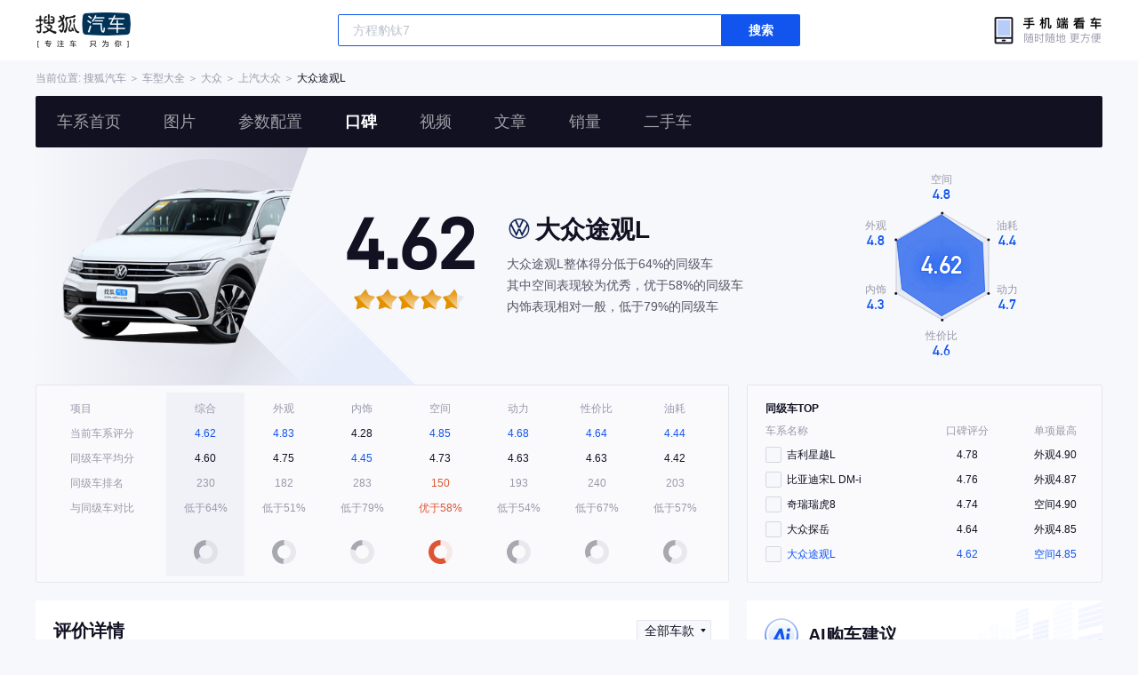

--- FILE ---
content_type: text/html;charset=UTF-8
request_url: https://db.auto.sohu.com/model_5207/dianping
body_size: 5694
content:
<!DOCTYPE html>
<html lang="en">
  <head>
    <meta charset="UTF-8" />
    <link rel="icon" href="//statics.itc.cn/web/static/images/pic/sohu-logo/favicon.ico" mce_href="/favicon.ico" type="image/x-icon">
    <meta name="viewport" content="width=device-width, initial-scale=1.0" />
    <meta name="renderer"  content="webkit">
    <title>【大众途观L口碑】大众途观L怎么样_缺点_优点_口碑_搜狐汽车</title>
    <meta name="description" content="搜狐汽车大众途观L车主点评页面汇集了车主对大众途观L多个车款的点评，包括外观、内饰、空间、动力、操控、油耗、舒适性、性价比的打分以及车主对爱车各方面的详细描述，可供您查看！想了解大众途观L怎么样，就来搜狐汽车车主点评！" />
    <meta name="keywords" content="大众途观L怎么样,大众途观L口碑,大众途观L车主点评,途观L优缺点,搜狐汽车" />
    <link rel="stylesheet" href="https://s.auto.itc.cn/model2023/static/resource/dist/assets/css/utils.090b4b6b.css">
    <link rel="stylesheet" href="https://s.auto.itc.cn/model2023/static/resource/dist/assets/css/HeadComp.ec19f1e0.css">
    <link rel="stylesheet" href="https://s.auto.itc.cn/model2023/static/resource/dist/assets/css/swiper-bundle.35aaafe2.css">
    <link rel="stylesheet" href="https://s.auto.itc.cn/model2023/static/resource/dist/assets/css/index.269b0273.css">

    <link rel="modulepreload" crossorigin href="https://s.auto.itc.cn/model2023/static/resource/dist/chunk-LazyLoadImage.ccd5a8af.js">
    <link rel="modulepreload" crossorigin href="https://s.auto.itc.cn/model2023/static/resource/dist/chunk-navControls.4f4d6b2c.js">
    <link rel="modulepreload" crossorigin href="https://s.auto.itc.cn/model2023/static/resource/dist/chunk-raderComponent.e114308b.js">
    <link rel="modulepreload" crossorigin href="https://s.auto.itc.cn/model2023/static/resource/dist/chunk-request.8b4afa3e.js">
    <link rel="modulepreload" crossorigin href="https://s.auto.itc.cn/model2023/static/resource/dist/chunk-tab.567eb0d4.js">

    <script type="text/javascript" src="//txt.go.sohu.com/ip/soip"></script>
  </head>
  <body>
<style>
    .head-tools--logo{
        background-image: url(https://s.auto.itc.cn/pc-db/static/.output/public/_nuxt/autoLogo.CBK0EgdK.png) !important;
    }
</style>
<section class="head-tools-parent">
    <section class="area head-tools">
        <a href="https://auto.sohu.com" target="_blank" class="head-tools--logo">搜狐汽车</a>
        <div class="head-tools-search" id="PV_SEARCH">
            <ul style=" display:none" id="app-search-suggest" class="head-tools-search--list">
                <li class="head-tools-search--item">
                    <span>大众</span>cc
                </li>
                <li class="head-tools-search--item">
                    <span>大众</span>cc
                </li>
            </ul>
            <input type="text" name="" placeholder="车型" id="mainSearchInput" autocomplete="off" class="head-tools-search--input">
            <a target="_blank" href="javascript:;" id="mainSearchBtn" class="head-tools-search--button">搜索</a>
        </div>
        <a href="javascript:void(0)" class="head-tools-wx">
            <div class="head-tools-wx--layer">
                <img src="https://ino.auto.itc.cn/miniprogram-icon/offical_qrcode.jpg" class="head-tools-wx--image">
                <h3 class="head-tools-wx--name">搜狐汽车小程序</h3>
                <p class="head-tools-wx--hint">微信扫一扫</p>
            </div>
        </a>
    </section>
</section><div class="area head-position">
    <span class="head-position--hint">当前位置:&nbsp;</span>
    <a href="//auto.sohu.com" target="_blank" class="head-position--hint">搜狐汽车</a>
    <span class="head-position--hint">&nbsp;＞&nbsp;</span>
    <a href="//db.auto.sohu.com" target="_blank" class="head-position--hint">车型大全</a>
    <span class="head-position--hint">&nbsp;＞&nbsp;</span>
    <a href="//db.auto.sohu.com/brand_197" target="_blank" class="head-position--hint">大众</a>
    <span class="head-position--hint">&nbsp;＞&nbsp;</span>
    <a href="//db.auto.sohu.com/subbrand_1073" target="_blank" class="head-position--hint">上汽大众</a>
    <span class="head-position--hint">&nbsp;＞&nbsp;</span>
    <a href="//db.auto.sohu.com/model_5207" target="_blank" class="head-position--pos">大众途观L</a>
</div>
<section class="head-nav-placeholder"></section>
<section class="head-nav">
    <div class="head-nav-bg"></div>
    <div class="area head-nav-inner">
        <a href="//db.auto.sohu.com/model_5207" class="head-nav-inner--item">车系首页</a>
        <a href="//db.auto.sohu.com/model_5207/picture" class="head-nav-inner--item">图片</a>
        <a href="//db.auto.sohu.com/model_5207/config" class="head-nav-inner--item">参数配置</a>
        <a href="//db.auto.sohu.com/model_5207/dianping" class="head-nav-inner--item">口碑</a>
        <a href="//db.auto.sohu.com/model_5207/video" class="head-nav-inner--item">视频</a>
        <a href="//db.auto.sohu.com/model_5207/news" class="head-nav-inner--item">文章</a>
        <a href="//db.auto.sohu.com/carsales/model?modelId=5207" class="head-nav-inner--item">销量</a>
        <a href="//2sc.sohu.com/" class="head-nav-inner--item">二手车</a>
        <div class="head-nav-search" id="PV_SEARCH1">
            <ul style=" display:none" id="app-search-suggest1" class="head-nav-search--list">
            </ul>
            <input type="text" name=""  placeholder="车型" id="mainSearchInput1" autocomplete="off" class="head-nav-search--input">
            <a target="_blank" href="javascript:;" id="mainSearchBtn1" class="head-nav-search--button">搜索</a>
        </div>
    </div>
    <script>
        function setNavPosition() {
            let url = window.location.href;
            let navs = document.querySelectorAll('.head-nav-inner--item');
            if(url.indexOf('picture') > -1) {
                navs.item(1).classList.add('cur');
            } else if(url.indexOf('config') > -1) {
                navs.item(2).classList.add('cur');
            } else if(url.indexOf('dianping') > -1) {
                navs.item(3).classList.add('cur');
            }  else if(url.indexOf('video') > -1) {
                navs.item(4).classList.add('cur');
            } else if(url.indexOf('news') > -1) {
                navs.item(5).classList.add('cur');
            } else if(url.indexOf('carsales') > -1) {
                navs.item(6).classList.add('cur');
            } else {
                navs.item(0).classList.add('cur');
            }
        }
        setNavPosition();
    </script>
</section>
  <section class="top-content area ">
    <section class="top-content-model">
      <img  src="https://ino.auto.itc.cn/q_mini/transparent-logo/5207/e8ce850c75043dae21a30f5c01a1a143.png" class="top-content-model--image">
      <div class="top-content-model--detail">
        <section class="top-content-model--score">
          <h3 class="top-content-model--score-text">4.62</h3>
          <section class="model-main-attention">
            <div class="model-main-attention--value">
              <div class="model-main-attention--inner-value" style="width: 92.4%">
              </div>
            </div>
          </section>
        </section>
        <section class="top-content-model--car">
          <h3 class="top-content-model--carName">
            <img src="https://m3.auto.itc.cn/c_zoom,w_75,h_75//logo/brand/197.png" class="top-content-model--icon">
            <span class="top-content-model--name">大众途观L</span>
          </h3>
          <ul class="top-content-model--evaluate">
              <li class="top-content-model--evaluate--item">大众途观L整体得分低于64%的同级车</li>
              <li class="top-content-model--evaluate--item">其中空间表现较为优秀，优于58%的同级车</li>
              <li class="top-content-model--evaluate--item">内饰表现相对一般，低于79%的同级车</li>
          </ul>
        </section>
        <div class="top-content-model--chart"></div>
      </div>
    </section>
    <section class="top-content-dimension">
      <div class="top-content-dimension--table">
        <ul class="top-content-dimension--column first">
          <li class="top-content-dimension--row  gray">项目</li>
          <li class="top-content-dimension--row  gray">当前车系评分</li>
          <li class="top-content-dimension--row  gray">同级车平均分</li>
          <li class="top-content-dimension--row  gray">同级车排名</li>
          <li class="top-content-dimension--row  gray">与同级车对比</li>
          <li class="top-content-dimension--row"></li>
        </ul>
        <ul class="top-content-dimension--column">
          <li class="top-content-dimension--row gray">综合</li>
          <li class="top-content-dimension--row blue">4.62</li>
          <li class="top-content-dimension--row">4.60</li>
          <li class="top-content-dimension--row">230</li>
          <li class="top-content-dimension--row gray">低于64%</li>
          <li class="top-content-dimension--row">
            <div class="top-content-dimension--chart-box">
              <div class="top-content-dimension--chart"></div>
            </div>
          </li>
        </ul>

        <ul class="top-content-dimension--column">
          <li class="top-content-dimension--row gray">外观</li>
          <li class="top-content-dimension--row blue">4.83</li>
          <li class="top-content-dimension--row">4.75</li>
          <li class="top-content-dimension--row">182</li>
          <li class="top-content-dimension--row gray">低于51%</li>
          <li class="top-content-dimension--row">
            <div class="top-content-dimension--chart-box">
              <div class="top-content-dimension--chart"></div>
            </div>
          </li>
        </ul>

        <ul class="top-content-dimension--column">
          <li class="top-content-dimension--row gray">内饰</li>
          <li class="top-content-dimension--row">4.28</li>
          <li class="top-content-dimension--row blue">4.45</li>
          <li class="top-content-dimension--row">283</li>
          <li class="top-content-dimension--row gray">低于79%</li>
          <li class="top-content-dimension--row">
            <div class="top-content-dimension--chart-box">
              <div class="top-content-dimension--chart"></div>
            </div>
          </li>
        </ul>
        <ul class="top-content-dimension--column">
          <li class="top-content-dimension--row gray">空间</li>
          <li class="top-content-dimension--row blue">4.85</li>
          <li class="top-content-dimension--row">4.73</li>
          <li class="top-content-dimension--row">150</li>
          <li class="top-content-dimension--row gray">优于58%</li>
          <li class="top-content-dimension--row">
            <div class="top-content-dimension--chart-box">
              <div class="top-content-dimension--chart"></div>
            </div>
          </li>
        </ul>
        <ul class="top-content-dimension--column">
          <li class="top-content-dimension--row gray">动力</li>
          <li class="top-content-dimension--row blue">4.68</li>
          <li class="top-content-dimension--row">4.63</li>
          <li class="top-content-dimension--row">193</li>
          <li class="top-content-dimension--row gray">低于54%</li>
          <li class="top-content-dimension--row">
            <div class="top-content-dimension--chart-box">
              <div class="top-content-dimension--chart"></div>
            </div>
          </li>
        </ul>
        <ul class="top-content-dimension--column">
          <li class="top-content-dimension--row gray">性价比</li>
          <li class="top-content-dimension--row blue">4.64</li>
          <li class="top-content-dimension--row">4.63</li>
          <li class="top-content-dimension--row">240</li>
          <li class="top-content-dimension--row gray">低于67%</li>
          <li class="top-content-dimension--row">
            <div class="top-content-dimension--chart-box">
              <div class="top-content-dimension--chart"></div>
            </div>
          </li>
        </ul>
        <ul class="top-content-dimension--column">
          <!-- li class="top-content-dimension--row gray">油耗/续航</li -->
          <li class="top-content-dimension--row gray">油耗</li>
          <li class="top-content-dimension--row blue">4.44</li>
          <li class="top-content-dimension--row">4.42</li>
          <li class="top-content-dimension--row">203</li>
          <li class="top-content-dimension--row gray">低于57%</li>
          <li class="top-content-dimension--row">
            <div class="top-content-dimension--chart-box">
              <div class="top-content-dimension--chart"></div>
            </div>
          </li>
        </ul>
      </div>

      <div class="top-content-rank">
        <h3 class="top-content-rank--title">同级车TOP</h3>
        <ul class="top-content-rank--list">
          <li class="top-content-rank--tr">
            <div class="top-content-rank--th">车系名称</div>
            <div class="top-content-rank--th">口碑评分</div>
            <div class="top-content-rank--th">单项最高</div>
          </li>
          <li class="top-content-rank--tr">
            <div class="top-content-rank--td">
              <span class="top-content-rank--checkbox"></span>
              <span class="top-content-rank--name">沃尔沃S60 RECHARGE</span>
            </div>
            <div class="top-content-rank--td">4.05</div>
            <div class="top-content-rank--td">外观4.88</div>
          </li>
        </ul>
      </div>
    </section>
  </section>
    <section class="main-content area">
  <section class="praise-list">
    <h3 class="praise-list--title">
      评价详情
      <div class="praise-list-trims">
        <span class="praise-list-trims--label">全部车款</span>
        <ul  class="praise-list-trims--list">
          <li class="praise-list-trims--item" data-trimid="2">
            <span class="praise-list-trims--checkbox"></span>2023款 改款二 C 260 L 运动
          </li>
        </ul>
      </div>
    </h3>
    <div class="news-tab">
      <a href="#" data-category="0" class="news-tab-item cur">综合</a>
      <a href="#" data-category="1" class="news-tab-item">优点</a>
      <a href="#" data-category="2" class="news-tab-item">缺点</a>
      <a href="#" data-category="3" class="news-tab-item">外观</a>
      <a href="#" data-category="4" class="news-tab-item">内饰</a>
      <a href="#" data-category="5" class="news-tab-item">空间</a>
      <a href="#" data-category="6" class="news-tab-item">动力</a>
      <a href="#" data-category="7" class="news-tab-item">性价比</a>
      <a href="#" data-category="8" class="news-tab-item">油耗</a>
      <a href="#" data-category="9" class="news-tab-item">舒适性</a>
      <a href="#" data-category="10" class="news-tab-item">操控</a>
    </div>
    <section class="news-tab-content">
      <section class="news-tab-con cur" data-category="0">
        <div class="praise-list-item">
          <div class="praise-list-item--head">
            <span class="praise-list-item--name">2023款 改款二 C 260 L 运动版</span>
             <div class="praise-list-item--attention">
              <div class="praise-list-item--attention-value" style="width: 74%">
              </div>
            </div>
            <span class="praise-list-item--score">4.20分</span>

            <div class="praise-list-item--param">
              <span class="power">油耗:9L</span>
              <span class="prize">裸车:33.2万</span>
            </div>
          </div>
          <ul class="praise-list-item--detail">
            <li class="praise-list-item--discuss">
              <span class="blue">优点</span>：怀着激动的心，颤抖的手昨天提了我的大宝贝奔驰c260l，这个车是我和我未婚妻都看中的车，所以提回来就拍了照片准备分享一下喜悦的心情。最开始我们打算买车的时候是比较谨慎的，毕竟也不太懂车，看了将近两个月才下手。这辆车相比国产品牌来说价格肯定是高一些，但是品质的提升是毋庸置疑的。
            </li>
            <li class="praise-list-item--discuss">
              <span class="black">缺点</span>：开出去也更有面子一点。外观很运动很时尚，这一块是非常满意的。动力对我在三线城市里面开也是够的，动力不肉，这点也是满意的。还有内饰也是挺上档次的。
            </li>
          </ul>
        </div>

      </section>
      <section class="news-tab-con" data-category="1">
      </section>
      <section class="news-tab-con" data-category="2">

      </section>
      <section class="news-tab-con" data-category="3" >

      </section>
      <section class="news-tab-con" data-category="4">

      </section>
      <section class="news-tab-con" data-category="5">

      </section>
      <section class="news-tab-con" data-category="6">

      </section>
      <section class="news-tab-con" data-category="7">

      </section>
      <section class="news-tab-con" data-category="8">

      </section>
      <section class="news-tab-con" data-category="9">

      </section>
      <section class="news-tab-con" data-category="10">

      </section>
      <a href="#" class="praise-list--more">查看更多</a>
    </section>
  </section>    <aside class="main-content-right">
  <section class="ai-answer">
    <h3 class="ai-answer--title">AI购车建议</h3>
    <div class="ai-answer--content">
        <div class="ai-answer--bg"></div>
        <div class="ai-answer--true"><p>大众途观L是一款时尚、实用且性能可靠的SUV，具有优良的操控性和舒适度。设计简洁大方，内饰豪华舒适，配置丰富实用，动力强劲可靠。适合家庭出行和城市通勤。</p></div>
    </div>
    <p class="ai-answer--hint">
      <span class="scale">AI学习全网内容后，给出AI购买建议，仅供参考。</span>
    </p>
    <h4 class="ai-answer--list-title">问问AI其他问题</h4>
    <ul class="ai-answer--list">
      <li class="ai-answer--item" data-anwser="大众途观L有时尚的外观设计和宽敞的内部空间，提供舒适的驾驶体验和良好的驾驶性能。此外，它还配备了先进的安全功能和智能科技，使驾驶更加安全和便捷。">
        <span class="ai-answer--checkbox"></span>
        <span>大众途观L有什么亮点</span>
      </li>
      <li class="ai-answer--item" data-anwser="大众途观L车型的后排空间相对较小，不够宽敞舒适。">
        <span class="ai-answer--checkbox"></span>
        <span>大众途观L有什么不足</span>
      </li>
      <li class="ai-answer--item" data-anwser="途观L是一款性价比较高的SUV，拥有宽敞的空间和舒适的乘坐体验。如果你需要一款适合家庭出行的车，途观L是一个不错的选择。">
        <span class="ai-answer--checkbox"></span>
        <span>大众途观L值不值得买</span>
      </li>
    </ul>
  </section>
<section class="praise-words">
    <h3 class="right-title">口碑高频词</h3>
    <div class="praise-words--content">
    <canvas class="praise-words--content" id="wordCloudid" width="360" height="267"></canvas>
    </div>
</section>  <section class="talk">
    <h3 class="right-title">搜狐编辑说</h3>
    <div class="talk--list">
      <a href="//db.auto.sohu.com/dbvideo/v2/2725034" target="_blank"  class="talk-item">
          <div class="talk-item--image">
            <img src="http://e3f49eaa46b57.cdn.sohucs.com/c_pad,w_640,h_360,blur_80/sscs/2024/7/10/14/24/6_190b5705639g40SysCutcloudSrcimag_557300391_7_2b.jpg" class="talk-item--img" />
            <div class="talk-item--interval">
             <div class="letter-box">
                <div class="letter">05:52</div>
              </div>
            </div>
          </div>
          <div class="talk-item--info">
            <h5 class="talk-item--name ">
              打卡探店上汽大众途观L Pro
            </h5>
            <p class="talk-item--author-box">
              <span class="talk-item--author-name">搜狐汽车</span>
              <span class="talk-item--time">2024-07-10 14:51</span>
            </p>
          </div>
        </a>
      <a href="//db.auto.sohu.com/dbvideo/v2/2718154" target="_blank"  class="talk-item">
          <div class="talk-item--image">
            <img src="http://e3f49eaa46b57.cdn.sohucs.com/c_pad,w_640,h_360,blur_80/2024/6/24/21/31/MTAwMTE0XzE3MTkyMzU5MDI2MDM=.jpg" class="talk-item--img" />
            <div class="talk-item--interval">
             <div class="letter-box">
                <div class="letter">06:38</div>
              </div>
            </div>
          </div>
          <div class="talk-item--info">
            <h5 class="talk-item--name ">
              谁说油车不智能 途观L PRO了解一下
            </h5>
            <p class="talk-item--author-box">
              <span class="talk-item--author-name">搜狐汽车</span>
              <span class="talk-item--time">2024-06-24 21:31</span>
            </p>
          </div>
        </a>
      <a href="//db.auto.sohu.com/dbvideo/v2/2716585" target="_blank"  class="talk-item">
          <div class="talk-item--image">
            <img src="http://e3f49eaa46b57.cdn.sohucs.com/c_pad,w_640,h_360,blur_80/sscs/2024/6/21/13/6/6_19053503d0bg40SysCutcloudSrcimag_552084548_7_4b.jpg" class="talk-item--img" />
            <div class="talk-item--interval">
             <div class="letter-box">
                <div class="letter">02:56</div>
              </div>
            </div>
          </div>
          <div class="talk-item--info">
            <h5 class="talk-item--name ">
              途观L Pro智驾体验
            </h5>
            <p class="talk-item--author-box">
              <span class="talk-item--author-name">搜狐汽车</span>
              <span class="talk-item--time">2024-06-21 13:34</span>
            </p>
          </div>
        </a>
      <a href="//db.auto.sohu.com/dbvideo/v2/2686942" target="_blank"  class="talk-item">
          <div class="talk-item--image">
            <img src="http://e3f49eaa46b57.cdn.sohucs.com/c_pad,w_640,h_360,blur_80/2024/4/17/9/27/MTAwMTE0XzE3MTMzMTcyMzU2MTA=.jpg" class="talk-item--img" />
            <div class="talk-item--interval">
             <div class="letter-box">
                <div class="letter">03:41</div>
              </div>
            </div>
          </div>
          <div class="talk-item--info">
            <h5 class="talk-item--name ">
              试车日志 | 比之前更“聪明” 静态体验上汽大众途观L Pro 
            </h5>
            <p class="talk-item--author-box">
              <span class="talk-item--author-name">搜狐汽车</span>
              <span class="talk-item--time">2024-04-16 22:19</span>
            </p>
          </div>
        </a>
      <a href="//db.auto.sohu.com/dbvideo/v2/2506963" target="_blank"  class="talk-item">
          <div class="talk-item--image">
            <img src="http://e3f49eaa46b57.cdn.sohucs.com/c_pad,w_600,h_400,blur_80/2022/9/15/7/10/MTAwMTE0XzE2NjMxOTcwMDU5MzhfMzgzMjU1MzExX3VnY3ZjdXQ=.jpg" class="talk-item--img" />
            <div class="talk-item--interval">
             <div class="letter-box">
                <div class="letter">06:28</div>
              </div>
            </div>
          </div>
          <div class="talk-item--info">
            <h5 class="talk-item--name ">
              试车日志｜白开水男孩大变样！探岳新卷王来袭！
            </h5>
            <p class="talk-item--author-box">
              <span class="talk-item--author-name">搜狐汽车</span>
              <span class="talk-item--time">2022-09-15 07:22</span>
            </p>
          </div>
        </a>
    </div>
  </section>
    </aside>
    </section>
    <div id="app"></div>
    <div class="back-top">返回顶部</div>
    <script type="text/javascript">
      var js_domain = "//db.auto.sohu.com";
      var modelId = 5207;
      let hexagon = {"avg_score":4.62,"looking":4.83,"stuff":4.28,"space":4.85,"power":4.68,"expense":4.44,"overall":4.64};
      let newEnergy = 2;
      let percent = {"avg_score":36.0,"looking":49.0,"stuff":21.0,"space":58.0,"power":46.0,"expense":43.0,"overall":33.0};
      let mark = {"avg_score":0,"looking":0,"stuff":0,"space":2,"power":0,"overall":0,"expense":0};
     </script>
     <script type="text/javascript" src="//auto.sohu.com/upload/201311mqauto/js/jquery-1.8.3.min.js"></script>
     <script src="https://s.auto.itc.cn/public/wordcloud2.js"></script>
     <script type="module" crossorigin src="https://s.auto.itc.cn/model2023/static/resource/dist/enter-publicPraiseIndex.84e9e05d.js"></script>
<script type="text/javascript" language="javascript" src="//js.sohu.com/pv.js"></script>
<script type="text/javascript">
    var _atmc = _atmc || {};
    _atmc.tid = "84db345b"; // 跟踪id
    _atmc.p = "web"; // 平台

    (function () {
        var ma = document.createElement("script");
        ma.type = "text/javascript";
        ma.async = true;
        ma.src = "//s.auto.itc.cn/pensieve/tracking.min.js";
        var s = document.getElementsByTagName("script")[0];
        s.parentNode.insertBefore(ma, s);
    })();
</script>
  </body>
</html>

--- FILE ---
content_type: text/css
request_url: https://s.auto.itc.cn/model2023/static/resource/dist/assets/css/index.269b0273.css
body_size: 18402
content:
@charset "UTF-8";@font-face{font-family:DINAlternate;font-display:swap;src:url(https://s.auto.itc.cn/model2023/static/resource/dist/DINAlternate.ttf) format("truetype")}@font-face{font-family:DINAlternateBold;font-display:swap;src:url(https://s.auto.itc.cn/model2023/static/resource/dist/assets/png/DINAlternateBold.ttf) format("truetype")}.interval:before{position:absolute;left:7px;top:50%;transform:translateY(-50%);content:"";background:url([data-uri]) no-repeat;background-size:4px 6px;width:4px;height:6px}.list-noData{padding-top:138px;background:url([data-uri]) center 40px no-repeat;background-size:80px 80px;font-size:18px;text-align:center;font-weight:600;color:#e5e5ee;line-height:18px;width:100%}.back-top{display:none;position:fixed;z-index:100;bottom:12px;right:12px;width:98px;height:48px;padding-left:30px;background:#ffffff url([data-uri]) 12px center no-repeat;background-size:14px 14px;border-radius:2px;border:1px solid #e5e5ee;font-size:14px;font-weight:400;text-align:left;color:#556;line-height:48px;cursor:pointer}.top-content{margin-bottom:20px!important;width:1200px}.top-content-model{position:relative;width:1200px;height:267px;background:url(https://s.auto.itc.cn/model2023/static/resource/dist/assets/png/down-bg.b826ed30.png) no-repeat;background-size:320px 267px;overflow:hidden}.top-content-model--image{width:400px;height:267px}.top-content-model--detail{position:absolute;top:0;right:0;display:flex;justify-content:flex-start;align-items:center;width:993px;height:267px;padding-left:140px;background:url(https://s.auto.itc.cn/model2023/static/resource/dist/assets/png/up-bg.67b6b71e.png) no-repeat;background-size:993px 267px}.top-content-model--score{height:130px;margin-right:36px}.top-content-model--score-text{height:80px;font-size:80px;font-family:DINAlternate-Bold,DINAlternate;font-weight:700;color:#112;line-height:80px;margin-bottom:10px}.top-content-model--car{width:369px;margin-right:24px}.top-content-model .no-score{width:535px!important}.top-content-model--carName{display:flex;justify-content:flex-start;margin-bottom:10px}.top-content-model--icon{width:28px;height:28px;margin-right:4px}.top-content-model--name{font-size:28px;font-weight:600;color:#112;line-height:32px}.top-content-model--noData{margin-top:12px;width:320px;height:80px;font-size:80px;font-weight:600;color:#d5d5e2;line-height:80px}.top-content-model--evaluate--item{font-size:14px;font-weight:400;color:#556;line-height:24px;text-align:left}.top-content-model--chart{width:192px;height:210px;background:url(https://s.auto.itc.cn/model2023/static/resource/dist/assets/png/rader-bg.1f48bc11.png) center center no-repeat;background-size:182px 200px}.top-content-dimension{width:1200px;height:223px;display:flex;justify-content:space-between;align-items:center}.top-content-dimension--table{width:780px;height:223px;padding:8px 0 8px 38px;background:rgba(255,255,255,.3);border-radius:2px;border:1px solid #E5E5EE;display:flex;justify-content:flex-start}.top-content-dimension--table .on{background:#F1F2F8}.top-content-dimension--column{height:207px;width:88px;padding-top:4px;line-height:28px;color:#112;font-weight:400;font-size:12px}.top-content-dimension--column:hover{background:#F1F2F8}.top-content-dimension .first{margin-right:20px}.top-content-dimension .first:hover{background:rgba(255,255,255,.3)}.top-content-dimension .first .top-content-dimension--row{text-align:left}.top-content-dimension--row{text-align:center}.top-content-dimension--chart-box{width:100%;height:71px;display:flex;justify-content:center;align-items:center}.top-content-dimension--chart{width:27px;height:27px}.top-content-dimension .gray{color:#99a}.top-content-dimension .red{color:#d53}.top-content-dimension .blue{color:#15e}.top-content-rank{width:400px;height:223px;background:rgba(255,255,255,.3);border-radius:2px;border:1px solid #E5E5EE;padding:20px 0}.top-content-rank--title{height:12px;font-size:12px;font-weight:600;color:#112;line-height:12px;padding:0 20px}.top-content-rank--list{margin-top:10px;width:100%}.top-content-rank--tr{display:flex;justify-content:flex-start;padding:3px 20px;margin-bottom:4px;cursor:pointer}.top-content-rank--tr:first-child{margin-bottom:6px}.top-content-rank--tr:first-child:hover{background:rgba(255,255,255,.3)}.top-content-rank--tr:last-child{margin-bottom:0}.top-content-rank--tr:hover{background:#F1F2F8}.top-content-rank--tr:hover .top-content-rank--checkbox{border:1px solid #555566}.top-content-rank .current .top-content-rank--td{color:#15e}.top-content-rank .current:hover .top-content-rank--checkbox{border:1px solid #D5D5E2}.top-content-rank .on .top-content-rank--checkbox{border:1px solid #555566}.top-content-rank .on .top-content-rank--checkbox:after{position:absolute;left:50%;top:50%;transform:translate(-50%,-50%);content:"";width:10px;height:10px;background:#555566;border-radius:1px}.top-content-rank--th{height:12px;font-size:12px;font-weight:400;color:#99a;line-height:12px;width:73px;text-align:center;margin-right:36px}.top-content-rank--th:last-child{margin-right:0}.top-content-rank--th:first-child{text-align:left;width:182px}.top-content-rank--td{height:18px;font-size:12px;font-weight:400;color:#112;line-height:18px;width:73px;text-align:center;margin-right:36px;overflow:hidden}.top-content-rank--td:last-child{margin-right:0}.top-content-rank--td:first-child{display:flex;justify-content:flex-start;align-items:center;width:182px}.top-content-rank--checkbox{position:relative;width:18px;height:18px;background:#F7F8FC;border-radius:2px;border:1px solid #D5D5E2;margin-right:6px}.top-content-rank--name{flex:1;text-align:left;overflow:hidden;white-space:nowrap;text-overflow:ellipsis}.model-main-attention{position:relative;width:125px;height:24px;margin:0 auto}.model-main-attention--value{position:relative;background:url([data-uri]) repeat-x;background-size:25px 24px;height:24px;width:125px}.model-main-attention--inner-value{position:absolute;top:0;left:0;width:67%;height:24px;overflow:hidden;background:url([data-uri]) repeat-x;background-size:25px 24px}@font-face{font-family:DINAlternate;font-display:swap;src:url(https://s.auto.itc.cn/model2023/static/resource/dist/DINAlternate.ttf) format("truetype")}@font-face{font-family:DINAlternateBold;font-display:swap;src:url(https://s.auto.itc.cn/model2023/static/resource/dist/assets/png/DINAlternateBold.ttf) format("truetype")}.interval:before{position:absolute;left:7px;top:50%;transform:translateY(-50%);content:"";background:url([data-uri]) no-repeat;background-size:4px 6px;width:4px;height:6px}.list-noData{padding-top:138px;background:url([data-uri]) center 40px no-repeat;background-size:80px 80px;font-size:18px;text-align:center;font-weight:600;color:#e5e5ee;line-height:18px;width:100%}.back-top{display:none;position:fixed;z-index:100;bottom:12px;right:12px;width:98px;height:48px;padding-left:30px;background:#ffffff url([data-uri]) 12px center no-repeat;background-size:14px 14px;border-radius:2px;border:1px solid #e5e5ee;font-size:14px;font-weight:400;text-align:left;color:#556;line-height:48px;cursor:pointer}.praise-list{width:780px;height:100%;padding:20px;background:#FFFFFF;border-radius:2px;margin-bottom:100px}.praise-list--more{margin-top:16px;display:block;width:100%;height:36px;background:#F7F8FC;border-radius:2px;border:1px solid #E5E5EE;font-size:14px;font-weight:400;color:#112;line-height:36px;text-align:center}.praise-list--more:hover{background:#E5E5EE;border:1px solid #E5E5EE}.praise-list--title{position:relative;z-index:3;height:28px;font-size:20px;font-weight:600;color:#112;line-height:28px}.praise-list-trims{position:absolute;right:0;top:2px;height:24px;font-size:14px;line-height:24px;font-weight:400;cursor:pointer}.praise-list-trims:hover,.praise-list-trims:hover .praise-list-trims--label{background:#E5E5EE}.praise-list-trims--label{background:#F7F8FC;border-radius:2px;border:1px solid #E5E5EE;display:block;width:100%;height:100%;font-size:14px;line-height:14px;padding:4px 18px 4px 8px}.praise-list-trims--label:after{position:absolute;top:0;right:6px;height:24px;width:6px;content:"";background:url([data-uri]) center no-repeat;background-size:6px 4px}.praise-list-trims--list{display:none;position:absolute;top:28px;right:0;width:320px;height:224px;background:#FFFFFF;box-shadow:0 2px 20px #0000001a;border-radius:2px;border:1px solid #E5E5EE;overflow-y:auto}.praise-list-trims--list::-webkit-scrollbar{width:3px;background-color:transparent}.praise-list-trims--list::-webkit-scrollbar-track{width:3px;background-color:transparent}.praise-list-trims--list::-webkit-scrollbar-thumb{width:3px;height:10px;background-color:transparent;border-radius:2px}.praise-list-trims--list::-webkit-scrollbar-thumb:hover{background-color:#d5d5e2}.praise-list-trims--list:hover::-webkit-scrollbar-thumb{width:3px;height:10px;background:#d5d5e2;border-radius:2px}.praise-list-trims--item{padding:0 12px;height:32px;display:flex;justify-content:flex-start;align-items:center;line-height:32px;font-size:14px;font-weight:400;color:#303033;overflow:hidden}.praise-list-trims--item:hover{background:#F7F8FC}.praise-list-trims--item:hover .praise-list-trims--checkbox{border:1px solid #555566}.praise-list-trims--item span:last-child{display:block;height:100%;flex:1;overflow:hidden}.praise-list-trims .disable{color:#d5d5e2;font-weight:400!important;cursor:auto}.praise-list-trims .disable:hover .praise-list-trims--checkbox{border:1px solid #E5E5EE!important}.praise-list-trims--checkbox{position:relative;display:block;width:18px;height:18px;background:#FFFFFF;border-radius:2px;border:1px solid #E5E5EE;margin-right:4px}.praise-list-trims .on .praise-list-trims--checkbox:after{position:absolute;left:50%;top:50%;transform:translate(-50%,-50%);content:"";width:10px;height:10px;background:#555566;border-radius:1px}.praise-list .selected .praise-list-trims--label{background:#1155EE;color:#fff}.praise-list .selected .praise-list-trims--label:after{position:absolute;top:0;right:6px;height:24px;width:6px;content:"";background:url([data-uri]) center no-repeat;background-size:6px 4px}.praise-list .open-list .praise-list-trims--label:after{transform:rotate(180deg)!important}.praise-list-item{margin-bottom:24px;width:100%}.praise-list-item--noData{padding-top:198px;margin-bottom:80px;background:url([data-uri]) center 100px no-repeat;background-size:80px 80px;font-size:18px;text-align:center;font-weight:600;color:#e5e5ee;line-height:18px;width:100%}.praise-list-item--head{position:relative;display:flex;justify-content:flex-start;align-items:center;width:100%;height:40px;background:#F7F8FC;border-radius:2px;line-height:40px;padding:0 12px}.praise-list-item--name{font-size:16px;font-weight:600;color:#112;line-height:40px;margin-right:12px}.praise-list-item--attention{position:relative;background:url([data-uri]) repeat-x;background-size:14px 14px;height:14px;width:70px;margin-right:6px}.praise-list-item--attention-value{position:absolute;top:0;left:0;width:67%;height:14px;overflow:hidden;background:url([data-uri]) repeat-x;background-size:14px 14px}.praise-list-item--score{font-size:14px;font-family:DINAlternate-Bold,DINAlternate;font-weight:700;color:#112;line-height:14px}.praise-list-item--param{position:absolute;top:0;right:12px;display:flex;justify-content:flex-end;align-items:center;height:40px;font-size:14px;font-weight:400;color:#556;line-height:14px}.praise-list-item--param .power{height:14px;padding-right:14px;border-right:1px solid #D5D5E2;margin-right:14px}.praise-list-item--detail{margin-top:16px;padding:0 12px}.praise-list-item--detail .blue{color:#15e;font-weight:600}.praise-list-item--detail .black{color:#112;font-weight:600}.praise-list-item--discuss{font-size:14px;color:#112;font-weight:400;line-height:22px;margin-bottom:12px}.praise-list-item--discuss:last-child{margin-bottom:0}.praise-list-item .three-line{overflow:hidden;text-overflow:ellipsis;display:-webkit-box;-webkit-line-clamp:3;-webkit-box-orient:vertical}.praise-list-item--other{margin-top:16px;padding:0 12px;display:flex;justify-content:space-between;height:12px;font-size:12px;font-weight:400;color:#99a;line-height:12px}.praise-list-item--other .more-btn{cursor:pointer;position:relative;display:block;color:#15e;padding-right:10px}.praise-list-item--other .more-btn:after{position:absolute;top:0;right:0;height:100%;width:6px;content:"";background:url([data-uri]) center no-repeat;background-size:6px 4px}.news-tab{position:relative;height:38px;line-height:38px;width:100%;display:flex;justify-content:flex-start;margin-top:8px}.news-tab:after{position:absolute;left:-20px;bottom:0;content:"";width:780px;height:1px;background:rgba(85,85,102,.1)}.news-tab-item{display:block;width:auto;height:38px;font-size:14px;font-weight:400;color:#556;line-height:38px;margin-right:36px;cursor:pointer}.news-tab-item:last-child{margin-right:0}.news-tab-item:hover{font-weight:600;color:#112}.news-tab .cur{position:relative;font-weight:600;color:#112}.news-tab .cur:after{position:absolute;left:0;bottom:0;content:"";width:100%;height:2px;background:#111122;border-radius:100px 100px 0 0}.news-tab .disable{color:#d5d5e2;font-weight:400!important;cursor:auto}.news-tab .disable:hover .praise-list-trims--checkbox{border:1px solid #E5E5EE!important}.news-tab-content{width:100%;margin-top:21px}.news-tab-content .cur{display:flex}.news-tab-con{width:100%;display:none;justify-content:flex-start;flex-wrap:wrap}@font-face{font-family:DINAlternate;font-display:swap;src:url(https://s.auto.itc.cn/model2023/static/resource/dist/DINAlternate.ttf) format("truetype")}@font-face{font-family:DINAlternateBold;font-display:swap;src:url(https://s.auto.itc.cn/model2023/static/resource/dist/assets/png/DINAlternateBold.ttf) format("truetype")}.interval:before{position:absolute;left:7px;top:50%;transform:translateY(-50%);content:"";background:url([data-uri]) no-repeat;background-size:4px 6px;width:4px;height:6px}.list-noData{padding-top:138px;background:url([data-uri]) center 40px no-repeat;background-size:80px 80px;font-size:18px;text-align:center;font-weight:600;color:#e5e5ee;line-height:18px;width:100%}.back-top{display:none;position:fixed;z-index:100;bottom:12px;right:12px;width:98px;height:48px;padding-left:30px;background:#ffffff url([data-uri]) 12px center no-repeat;background-size:14px 14px;border-radius:2px;border:1px solid #e5e5ee;font-size:14px;font-weight:400;text-align:left;color:#556;line-height:48px;cursor:pointer}.ai-answer{width:400px;height:auto;padding:20px;border-radius:2px;background:#FFFFFF url(https://s.auto.itc.cn/model2023/static/resource/dist/assets/png/ai-bg.085fafdc.png) right top no-repeat;background-size:200px 200px;margin-bottom:20px}.ai-answer--title{height:38px;width:100%;padding-left:49px;margin-bottom:17px;background:url(https://s.auto.itc.cn/model2023/static/resource/dist/assets/png/ai-icon.8b0927e3.png) no-repeat;background-size:38px 38px;font-size:20px;font-weight:600;color:#112;line-height:38px}.ai-answer--content{position:relative;width:360px;background:#FFFFFF}.ai-answer--bg{position:absolute;left:0;top:50%;transform:translateY(-50%);width:360px;height:77%;background:#F7F8FC;border:1px solid rgba(17,85,238,.5)}.ai-answer--true{position:relative;width:349px;z-index:1;margin:0 auto;background:#ffffff;border:1px solid rgba(17,85,238,.2);padding:8px;font-size:14px;font-weight:400;color:#112;line-height:22px;display:flex;justify-content:center;align-items:center}.ai-answer--true p{padding:12px;width:332px;background:#F7F8FC}.ai-answer--true:before{position:absolute;top:-2px;left:-2px;content:"";width:352px;height:27px;background:url([data-uri]) no-repeat;background-size:352px 27px}.ai-answer--true:after{position:absolute;bottom:-2px;left:-2px;content:"";width:352px;height:27px;background:url([data-uri]) no-repeat;background-size:352px 27px}.ai-answer--hint{margin:8px auto 24px;width:100%;text-align:center;height:12px;font-size:12px;font-weight:400;color:#bbc;line-height:12px;position:relative}.ai-answer--hint .scale{position:absolute;top:0;left:0;width:100%;height:12px;transform:scale(.83)}.ai-answer--list-title{position:relative;height:17px;font-size:16px;font-family:PingFang-SC-Semibold,PingFang-SC;font-weight:600;color:#112;line-height:17px;margin-bottom:12px}.ai-answer--list-title:after{position:absolute;top:0;right:0;content:"";width:241px;height:27px;background:url([data-uri]) no-repeat;background-size:241px 17px}.ai-answer--list{width:100%}.ai-answer--item{cursor:pointer;width:360px;background:#F7F8FC;padding:8px 10px;line-height:20px;margin-bottom:8px;display:flex;justify-content:flex-start;align-items:flex-start}.ai-answer--item:last-child{margin-bottom:0}.ai-answer--item:hover{background:#E5E5EE}.ai-answer--item:hover .ai-answer--checkbox{border:1px solid #555566}.ai-answer--item span:last-child{line-height:20px;flex:1;font-size:14px}.ai-answer--checkbox{position:relative;display:block;margin-top:1px;width:18px;height:18px;background:#FFFFFF;border-radius:2px;border:1px solid #D5D5E2;margin-right:10px}.ai-answer .on .ai-answer--checkbox{border:1px solid #555566}.ai-answer .on .ai-answer--checkbox:after{position:absolute;left:50%;top:50%;transform:translate(-50%,-50%);content:"";width:10px;height:10px;background:#1155EE;border-radius:1px}@font-face{font-family:DINAlternate;font-display:swap;src:url(https://s.auto.itc.cn/model2023/static/resource/dist/DINAlternate.ttf) format("truetype")}@font-face{font-family:DINAlternateBold;font-display:swap;src:url(https://s.auto.itc.cn/model2023/static/resource/dist/assets/png/DINAlternateBold.ttf) format("truetype")}.interval:before{position:absolute;left:7px;top:50%;transform:translateY(-50%);content:"";background:url([data-uri]) no-repeat;background-size:4px 6px;width:4px;height:6px}.list-noData{padding-top:138px;background:url([data-uri]) center 40px no-repeat;background-size:80px 80px;font-size:18px;text-align:center;font-weight:600;color:#e5e5ee;line-height:18px;width:100%}.back-top{display:none;position:fixed;z-index:100;bottom:12px;right:12px;width:98px;height:48px;padding-left:30px;background:#ffffff url([data-uri]) 12px center no-repeat;background-size:14px 14px;border-radius:2px;border:1px solid #e5e5ee;font-size:14px;font-weight:400;text-align:left;color:#556;line-height:48px;cursor:pointer}.praise-words{width:400px;height:351px;background:#FFFFFF;padding:20px;margin-bottom:20px}.praise-words--content{width:360px;height:267px}@font-face{font-family:DINAlternate;font-display:swap;src:url(https://s.auto.itc.cn/model2023/static/resource/dist/DINAlternate.ttf) format("truetype")}@font-face{font-family:DINAlternateBold;font-display:swap;src:url(https://s.auto.itc.cn/model2023/static/resource/dist/assets/png/DINAlternateBold.ttf) format("truetype")}.interval:before{position:absolute;left:7px;top:50%;transform:translateY(-50%);content:"";background:url([data-uri]) no-repeat;background-size:4px 6px;width:4px;height:6px}.list-noData{padding-top:138px;background:url([data-uri]) center 40px no-repeat;background-size:80px 80px;font-size:18px;text-align:center;font-weight:600;color:#e5e5ee;line-height:18px;width:100%}.back-top{display:none;position:fixed;z-index:100;bottom:12px;right:12px;width:98px;height:48px;padding-left:30px;background:#ffffff url([data-uri]) 12px center no-repeat;background-size:14px 14px;border-radius:2px;border:1px solid #e5e5ee;font-size:14px;font-weight:400;text-align:left;color:#556;line-height:48px;cursor:pointer}.talk{width:400px;background:#FFFFFF;padding:20px;margin-bottom:20px}.talk--list{width:100%}.talk-item{width:100%;height:100px;margin-bottom:16px;display:flex;justify-content:space-between}.talk-item:last-child{margin-bottom:0}.talk-item:hover .talk-item--img{transform:scale(1.2);-ms-transform:scale(1.2);-webkit-transform:scale(1.2)}.talk-item--image{display:block;position:relative;width:150px;height:100px;background:#D8D8D8;border-radius:2px;overflow:hidden}.talk-item--img{width:100%;height:100%;transition-property:transform;transition-duration:.15s;transition-timing-function:cubic-bezier(.4,0,.2,1);transition-duration:.3s}.talk-item--interval{-webkit-text-size-adjust:none;z-index:2;position:absolute;bottom:3px;right:3px;height:18px;border:1px solid rgba(255,255,255,.2);font-size:10px!important;font-weight:600;color:#fff;line-height:16px;border-radius:3px;text-align:center}.talk-item--interval .letter-box{height:16px;border-radius:2px;background:rgba(0,0,0,.5);padding-left:11px;padding-right:4px}.talk-item--interval .letter{-webkit-transform:scale(.83333);transform:scale(.83333)}.talk-item--interval:before{position:absolute;left:7px;top:50%;transform:translateY(-50%);content:"";background:url([data-uri]) no-repeat;background-size:4px 6px;width:4px;height:6px}.talk-item--info{position:relative;height:100px;width:198px}.talk-item--name{font-size:14px;font-weight:600;color:#112;line-height:20px;overflow:hidden;text-overflow:ellipsis;display:-webkit-box;-webkit-line-clamp:4;-webkit-box-orient:vertical}.talk-item--author-box{display:flex;justify-content:space-between;align-items:center;position:absolute;bottom:0;left:0;width:100%;height:18px;font-size:12px;font-weight:400;color:#556;line-height:18px}.talk-item--time{position:absolute;top:0;right:0;height:18px;font-size:12px;font-weight:400;color:#bbc;line-height:18px}@font-face{font-family:DINAlternate;font-display:swap;src:url(https://s.auto.itc.cn/model2023/static/resource/dist/DINAlternate.ttf) format("truetype")}@font-face{font-family:DINAlternateBold;font-display:swap;src:url(https://s.auto.itc.cn/model2023/static/resource/dist/assets/png/DINAlternateBold.ttf) format("truetype")}.interval:before{position:absolute;left:7px;top:50%;transform:translateY(-50%);content:"";background:url([data-uri]) no-repeat;background-size:4px 6px;width:4px;height:6px}.list-noData{padding-top:138px;background:url([data-uri]) center 40px no-repeat;background-size:80px 80px;font-size:18px;text-align:center;font-weight:600;color:#e5e5ee;line-height:18px;width:100%}.back-top{display:none;position:fixed;z-index:100;bottom:12px;right:12px;width:98px;height:48px;padding-left:30px;background:#ffffff url([data-uri]) 12px center no-repeat;background-size:14px 14px;border-radius:2px;border:1px solid #e5e5ee;font-size:14px;font-weight:400;text-align:left;color:#556;line-height:48px;cursor:pointer}.system-fault{width:400px;background:#FFFFFF;padding:20px;margin-bottom:20px}.system-fault--list{width:360px}.system-fault--list .first{width:310px;margin-right:8px;text-align:left}.system-fault--tr{display:flex;justify-content:space-between;margin-bottom:14px}.system-fault--tr:last-child{margin-bottom:0}.system-fault--tr:first-child .system-fault--th{width:auto;height:20px;background:#ffffff;margin-right:0}.system-fault--tr .one{background:url([data-uri]) left center no-repeat;background-size:11px 14px}.system-fault--tr .two{background:url([data-uri]) left center no-repeat;background-size:11px 14px}.system-fault--tr .three{background:url([data-uri]) left center no-repeat;background-size:11px 14px}.system-fault--th{font-size:14px;font-weight:400;color:#99a;line-height:20px;width:32px;height:20px;background:#F7F8FC;border-radius:10px;text-align:center;margin-right:5px}.system-fault--td{padding-left:19px;height:20px;font-size:14px;font-weight:600;color:#112;line-height:20px;background:url([data-uri]) left center no-repeat;background-size:11px 14px}.right-title{height:28px;line-height:28px;color:#112;font-weight:700;text-align:left;margin-bottom:16px}@font-face{font-family:DINAlternate;font-display:swap;src:url(https://s.auto.itc.cn/model2023/static/resource/dist/DINAlternate.ttf) format("truetype")}@font-face{font-family:DINAlternateBold;font-display:swap;src:url(https://s.auto.itc.cn/model2023/static/resource/dist/assets/png/DINAlternateBold.ttf) format("truetype")}.interval:before{position:absolute;left:7px;top:50%;transform:translateY(-50%);content:"";background:url([data-uri]) no-repeat;background-size:4px 6px;width:4px;height:6px}.list-noData{padding-top:138px;background:url([data-uri]) center 40px no-repeat;background-size:80px 80px;font-size:18px;text-align:center;font-weight:600;color:#e5e5ee;line-height:18px;width:100%}.back-top{display:none;position:fixed;z-index:100;bottom:12px;right:12px;width:98px;height:48px;padding-left:30px;background:#ffffff url([data-uri]) 12px center no-repeat;background-size:14px 14px;border-radius:2px;border:1px solid #e5e5ee;font-size:14px;font-weight:400;text-align:left;color:#556;line-height:48px;cursor:pointer}.quality{width:400px;background:#FFFFFF;padding:20px;margin-bottom:20px}.quality--content{width:360px;position:relative}.quality .swiper{width:360px;height:194px}.quality-link{display:block;width:100%;height:100%}.quality-nbox{width:100%;display:flex;margin-bottom:12px}.quality-name{padding:0 8px;height:30px;background:rgba(221,85,51,.05);border-radius:2px;border:1px solid rgba(221,85,51,.1);line-height:30px;text-align:center;color:#d53;font-size:14px;font-weight:700}.quality-time{height:12px;font-size:12px;font-weight:400;color:#99a;line-height:12px;margin-bottom:8px}.quality-desc{font-size:14px;font-weight:400;color:#112;line-height:22px;overflow:hidden;text-overflow:ellipsis;display:-webkit-box;-webkit-line-clamp:6;-webkit-box-orient:vertical}.quality-swiper-nav{position:absolute;top:-33px;right:0;display:flex;height:6px;justify-content:flex-end}.quality-swiper-nav--item{width:6px;height:6px;background:#D5D5E2;border-radius:3px;margin-left:8px;cursor:pointer}.quality-swiper-nav--item:first-child{margin-left:0}.quality-swiper-nav .on{width:18px;height:6px;background:#111122;border-radius:3px}:root{--font-gray: #9999aa;--font-black: #111122}*{margin:0;padding:0;box-sizing:border-box;-webkit-font-smoothing:antialiased;-moz-osx-font-smoothing:grayscale;-webkit-tap-highlight-color:rgba(0,0,0,0)}a{text-decoration:none}ul,li{list-style:none}body{font-family:PingFang SC,Arial,Microsoft YaHei,微软雅黑,宋体,simsun,sans-serif;background:#f7f8fc}.clearfix:before,.clearfix:after{content:"";display:table}.clearfix:after{clear:both}.l{float:left}.r{float:right}.area{width:1200px;margin:0 auto}.area:after{clear:both}.sub-module-title{position:relative;padding-top:8px;height:38px;font-size:14px;font-weight:700;color:var(--font-black);line-height:30px}html{overflow:-moz-scrollbars-none}@font-face{font-family:DINAlternate;font-display:swap;src:url(https://s.auto.itc.cn/model2023/static/resource/dist/DINAlternate.ttf) format("truetype")}@font-face{font-family:DINAlternateBold;font-display:swap;src:url(https://s.auto.itc.cn/model2023/static/resource/dist/assets/png/DINAlternateBold.ttf) format("truetype")}a.head-position--hint:hover{color:#15e}.module-title{position:relative;padding-top:4px;height:56px;font-size:20px;font-weight:700;color:var(--font-black);line-height:52px}.sub-module-title{position:relative;padding:20px 0 12px;height:46px;font-size:14px;font-weight:700;color:var(--font-black);line-height:14px}.pointer{cursor:pointer}.frozen{position:fixed;top:0;left:0;bottom:0;width:100%;height:100vh;overflow-y:scroll}.font16{font-size:16px!important}.interval{-webkit-text-size-adjust:none;z-index:2;position:absolute;bottom:3px;right:3px;height:18px;border:1px solid rgba(255,255,255,.2);font-size:10px!important;font-weight:600;color:#fff;line-height:16px;border-radius:3px;text-align:center}.interval-letter-box{height:16px;border-radius:2px;background:rgba(0,0,0,.5);padding-left:11px;padding-right:4px}.interval-letter{-webkit-transform:scale(.83333);transform:scale(.83333)}.interval:before{position:absolute;left:7px;top:50%;transform:translateY(-50%);content:"";background:url([data-uri]) no-repeat;background-size:4px 6px;width:4px;height:6px}.disable{color:#d5d5e2;font-weight:400!important;cursor:auto}.disable:hover{color:#d5d5e2!important;font-weight:400!important}.list-noData{padding-top:138px;background:url([data-uri]) center 40px no-repeat;background-size:80px 80px;font-size:18px;text-align:center;font-weight:600;color:#e5e5ee;line-height:18px;width:100%}.back-top{display:none;position:fixed;z-index:100;bottom:12px;right:12px;width:98px;height:48px;padding-left:30px;background:#ffffff url([data-uri]) 12px center no-repeat;background-size:14px 14px;border-radius:2px;border:1px solid #e5e5ee;font-size:14px;font-weight:400;text-align:left;color:#556;line-height:48px;cursor:pointer}.main-content{display:flex;justify-content:space-between}.main-content-right{width:400px}.back-top{display:none;position:fixed;z-index:100;bottom:12px;right:12px;width:98px;height:48px;padding-left:30px;background:#ffffff url([data-uri]) 12px center no-repeat;background-size:14px 14px;border-radius:2px;border:1px solid #E5E5EE;font-size:14px;font-weight:400;text-align:left;color:#556;line-height:48px;cursor:pointer}.back-top:hover{background-color:#e5e5ee}


--- FILE ---
content_type: application/x-javascript
request_url: https://s.auto.itc.cn/model2023/static/resource/dist/enter-publicPraiseIndex.84e9e05d.js
body_size: 33936
content:
var e={BASEURL:"//portal.auto.sohu.com/aggr/",PPBASEURL:"//portal.auto.sohu.com/aggr/eval",MODELBASEURL:"//portal.auto.sohu.com/aggr/model",DEALERBASEURL:"//portal.auto.sohu.com/aggr/price",SALESBASEURL:"//portal.auto.sohu.com/aggr/sales",MEDIABASEURL:"//portal.auto.sohu.com/aggr/media"};window&&!window.process&&(window.process={}),process.env=process.env||{},Object.keys(e).forEach((function(t){process.env[t]=e[t]}));import{p as t,c as i,t as s,s as n,n as a}from"./chunk-navControls.4f4d6b2c.js";import{P as r,h as o}from"./chunk-request.8b4afa3e.js";import{T as l}from"./chunk-tab.567eb0d4.js";import{h as d,k as c,aj as p,ak as u,al as h,am as m,e as g,an as f,ao as v,ap as y,K as w,aq as b,_ as S,$ as x,z as T,w as C,u as M,v as E,V as I,B as P,A as k,x as L,ar as _,as as A,at as O,au as z,Q as D,av as G,X as N,aw as B,ax as R,ay as F,d as V,az as q,aA as W,aB as H,o as j,aC as Y,aD as X,aE as U,aF as K,R as Z,aG as J,aH as Q,c as ee,aI as te,aJ as ie,aK as se,aL as ne,a6 as ae,U as re,aM as oe,aN as le,aO as de,i as ce,aP as pe,aQ as ue,aR as he,aS as me,aT as ge,n as fe,G as ve,aU as ye,aV as we,aW as be,aX as Se,aY as xe,aZ as Te,a9 as Ce,a7 as Me,a8 as Ee,ab as Ie,ah as Pe,af as ke,ai as Le}from"./chunk-raderComponent.e114308b.js";function _e(e,t,i){var s=e.get("borderRadius");if(null==s)return i?{cornerRadius:0}:null;d(s)||(s=[s,s,s,s]);var n=Math.abs(t.r||0-t.r0||0);return{cornerRadius:c(s,(function(e){return p(e,n)}))}}var Ae=2*Math.PI,Oe=Math.PI/180;function ze(e,t){return h(e.getBoxLayoutParams(),{width:t.getWidth(),height:t.getHeight()})}function De(e,t){var i=ze(e,t),s=e.get("center"),n=e.get("radius");d(n)||(n=[0,n]);var a,r,o=m(i.width,t.getWidth()),l=m(i.height,t.getHeight()),c=Math.min(o,l),p=m(n[0],c/2),u=m(n[1],c/2),h=e.coordinateSystem;if(h){var g=h.dataToPoint(s);a=g[0]||0,r=g[1]||0}else d(s)||(s=[s,s]),a=m(s[0],o)+i.x,r=m(s[1],l)+i.y;return{cx:a,cy:r,r0:p,r:u}}function Ge(e,t,i){t.eachSeriesByType(e,(function(e){var t=e.getData(),s=t.mapDimension("value"),n=ze(e,i),a=De(e,i),r=a.cx,o=a.cy,l=a.r,d=a.r0,c=-e.get("startAngle")*Oe,p=e.get("minAngle")*Oe,h=0;t.each(s,(function(e){!isNaN(e)&&h++}));var m=t.getSum(s),g=Math.PI/(m||h)*2,f=e.get("clockwise"),v=e.get("roseType"),y=e.get("stillShowZeroSum"),w=t.getDataExtent(s);w[0]=0;var b=Ae,S=0,x=c,T=f?1:-1;if(t.setLayout({viewRect:n,r:l}),t.each(s,(function(e,i){var s;if(isNaN(e))t.setItemLayout(i,{angle:NaN,startAngle:NaN,endAngle:NaN,clockwise:f,cx:r,cy:o,r0:d,r:v?NaN:l});else{(s="area"!==v?0===m&&y?g:e*g:Ae/h)<p?(s=p,b-=p):S+=e;var n=x+T*s;t.setItemLayout(i,{angle:s,startAngle:x,endAngle:n,clockwise:f,cx:r,cy:o,r0:d,r:v?u(e,w,[d,l]):l}),x=n}})),b<Ae&&h)if(b<=.001){var C=Ae/h;t.each(s,(function(e,i){if(!isNaN(e)){var s=t.getItemLayout(i);s.angle=C,s.startAngle=c+T*i*C,s.endAngle=c+T*(i+1)*C}}))}else g=b/S,x=c,t.each(s,(function(e,i){if(!isNaN(e)){var s=t.getItemLayout(i),n=s.angle===p?p:e*g;s.startAngle=x,s.endAngle=x+T*n,x+=T*n}}))}))}var Ne=Math.PI/180;function Be(e,t,i,s,n,a,r,o,l,d){if(!(e.length<2)){for(var c=e.length,p=0;p<c;p++)if("outer"===e[p].position&&"labelLine"===e[p].labelAlignTo){var u=e[p].label.x-d;e[p].linePoints[1][0]+=u,e[p].label.x=d}b(e,l,l+r)&&function(e){for(var a={list:[],maxY:0},r={list:[],maxY:0},o=0;o<e.length;o++)if("none"===e[o].labelAlignTo){var l=e[o],d=l.label.y>i?r:a,c=Math.abs(l.label.y-i);if(c>=d.maxY){var p=l.label.x-t-l.len2*n,u=s+l.len,m=Math.abs(p)<u?Math.sqrt(c*c/(1-p*p/u/u)):u;d.rB=m,d.maxY=c}d.list.push(l)}h(a),h(r)}(e)}function h(e){for(var a=e.rB,r=a*a,o=0;o<e.list.length;o++){var l=e.list[o],d=Math.abs(l.label.y-i),c=s+l.len,p=c*c,u=Math.sqrt((1-Math.abs(d*d/r))*p),h=t+(u+l.len2)*n,m=h-l.label.x;Re(l,l.targetTextWidth-m*n,!0),l.label.x=h}}}function Re(e,t,i){if(void 0===i&&(i=!1),null==e.labelStyleWidth){var s=e.label,n=s.style,a=e.rect,r=n.backgroundColor,o=n.padding,l=o?o[1]+o[3]:0,d=n.overflow,c=a.width+(r?0:l);if(t<c||i){var p=a.height;if(d&&d.match("break")){s.setStyle("backgroundColor",null),s.setStyle("width",t-l);var u=s.getBoundingRect();s.setStyle("width",Math.ceil(u.width)),s.setStyle("backgroundColor",r)}else{var h=t-l,m=t<c?h:i?h>e.unconstrainedWidth?null:h:null;s.setStyle("width",m)}var g=s.getBoundingRect();a.width=g.width;var f=(s.style.margin||0)+2.1;a.height=g.height+f,a.y-=(a.height-p)/2}}}function Fe(e){return"center"===e.position}function Ve(e){var t,i,s=e.getData(),n=[],a=!1,r=(e.get("minShowLabelAngle")||0)*Ne,o=s.getLayout("viewRect"),l=s.getLayout("r"),d=o.width,c=o.x,p=o.y,u=o.height;function h(e){e.ignore=!0}s.each((function(e){var o=s.getItemGraphicEl(e),p=o.shape,u=o.getTextContent(),v=o.getTextGuideLine(),y=s.getItemModel(e),b=y.getModel("label"),S=b.get("position")||y.get(["emphasis","label","position"]),x=b.get("distanceToLabelLine"),T=b.get("alignTo"),C=m(b.get("edgeDistance"),d),M=b.get("bleedMargin"),E=y.getModel("labelLine"),I=E.get("length");I=m(I,d);var P=E.get("length2");if(P=m(P,d),Math.abs(p.endAngle-p.startAngle)<r)return g(u.states,h),u.ignore=!0,void(v&&(g(v.states,h),v.ignore=!0));if(function(e){if(!e.ignore)return!0;for(var t in e.states)if(!1===e.states[t].ignore)return!0;return!1}(u)){var k,L,_,A,O=(p.startAngle+p.endAngle)/2,z=Math.cos(O),D=Math.sin(O);t=p.cx,i=p.cy;var G="inside"===S||"inner"===S;if("center"===S)k=p.cx,L=p.cy,A="center";else{var N=(G?(p.r+p.r0)/2*z:p.r*z)+t,B=(G?(p.r+p.r0)/2*D:p.r*D)+i;if(k=N+3*z,L=B+3*D,!G){var R=N+z*(I+l-p.r),F=B+D*(I+l-p.r),V=R+(z<0?-1:1)*P;k="edge"===T?z<0?c+C:c+d-C:V+(z<0?-x:x),L=F,_=[[N,B],[R,F],[V,F]]}A=G?"center":"edge"===T?z>0?"right":"left":z>0?"left":"right"}var q=Math.PI,$=0,W=b.get("rotate");if(w(W))$=W*(q/180);else if("center"===S)$=0;else if("radial"===W||!0===W){$=z<0?-O+q:-O}else if("tangential"===W&&"outside"!==S&&"outer"!==S){var H=Math.atan2(z,D);H<0&&(H=2*q+H),D>0&&(H=q+H),$=H-q}if(a=!!$,u.x=k,u.y=L,u.rotation=$,u.setStyle({verticalAlign:"middle"}),G){u.setStyle({align:A});var j=u.states.select;j&&(j.x+=u.x,j.y+=u.y)}else{var Y=u.getBoundingRect().clone();Y.applyTransform(u.getComputedTransform());var X=(u.style.margin||0)+2.1;Y.y-=X/2,Y.height+=X,n.push({label:u,labelLine:v,position:S,len:I,len2:P,minTurnAngle:E.get("minTurnAngle"),maxSurfaceAngle:E.get("maxSurfaceAngle"),surfaceNormal:new f(z,D),linePoints:_,textAlign:A,labelDistance:x,labelAlignTo:T,edgeDistance:C,bleedMargin:M,rect:Y,unconstrainedWidth:Y.width,labelStyleWidth:u.style.width})}o.setTextConfig({inside:G})}})),!a&&e.get("avoidLabelOverlap")&&function(e,t,i,s,n,a,r,o){for(var l=[],d=[],c=Number.MAX_VALUE,p=-Number.MAX_VALUE,u=0;u<e.length;u++){var h=e[u].label;Fe(e[u])||(h.x<t?(c=Math.min(c,h.x),l.push(e[u])):(p=Math.max(p,h.x),d.push(e[u])))}for(u=0;u<e.length;u++)if(!Fe(f=e[u])&&f.linePoints){if(null!=f.labelStyleWidth)continue;h=f.label;var m=f.linePoints,g=void 0;g="edge"===f.labelAlignTo?h.x<t?m[2][0]-f.labelDistance-r-f.edgeDistance:r+n-f.edgeDistance-m[2][0]-f.labelDistance:"labelLine"===f.labelAlignTo?h.x<t?c-r-f.bleedMargin:r+n-p-f.bleedMargin:h.x<t?h.x-r-f.bleedMargin:r+n-h.x-f.bleedMargin,f.targetTextWidth=g,Re(f,g)}for(Be(d,t,i,s,1,0,a,0,o,p),Be(l,t,i,s,-1,0,a,0,o,c),u=0;u<e.length;u++){var f;if(!Fe(f=e[u])&&f.linePoints){h=f.label,m=f.linePoints;var v="edge"===f.labelAlignTo,y=h.style.padding,w=y?y[1]+y[3]:0,b=h.style.backgroundColor?0:w,S=f.rect.width+b,x=m[1][0]-m[2][0];v?h.x<t?m[2][0]=r+f.edgeDistance+S+f.labelDistance:m[2][0]=r+n-f.edgeDistance-S-f.labelDistance:(h.x<t?m[2][0]=h.x+f.labelDistance:m[2][0]=h.x-f.labelDistance,m[1][0]=m[2][0]+x),m[1][1]=m[2][1]=h.y}}}(n,t,i,l,d,u,c,p);for(var b=0;b<n.length;b++){var S=n[b],x=S.label,T=S.labelLine,C=isNaN(x.x)||isNaN(x.y);if(x){x.setStyle({align:S.textAlign}),C&&(g(x.states,h),x.ignore=!0);var M=x.states.select;M&&(M.x+=x.x,M.y+=x.y)}if(T){var E=S.linePoints;C||!E?(g(T.states,h),T.ignore=!0):(v(E,S.minTurnAngle),y(E,S.surfaceNormal,S.maxSurfaceAngle),T.setShape({points:E}),x.__hostTarget.textGuideLineConfig={anchor:new f(E[0][0],E[0][1])})}}}var qe=function(e){function t(t,i,s){var n=e.call(this)||this;n.z2=2;var a=new x;return n.setTextContent(a),n.updateData(t,i,s,!0),n}return S(t,e),t.prototype.updateData=function(e,t,i,s){var n=this,a=e.hostModel,r=e.getItemModel(t),o=r.getModel("emphasis"),l=e.getItemLayout(t),d=T(_e(r.getModel("itemStyle"),l,!0),l);if(isNaN(d.startAngle))n.setShape(d);else{if(s){n.setShape(d);var c=a.getShallow("animationType");a.ecModel.ssr?(C(n,{scaleX:0,scaleY:0},a,{dataIndex:t,isFrom:!0}),n.originX=d.cx,n.originY=d.cy):"scale"===c?(n.shape.r=l.r0,C(n,{shape:{r:l.r}},a,t)):null!=i?(n.setShape({startAngle:i,endAngle:i}),C(n,{shape:{startAngle:l.startAngle,endAngle:l.endAngle}},a,t)):(n.shape.endAngle=l.startAngle,M(n,{shape:{endAngle:l.endAngle}},a,t))}else E(n),M(n,{shape:d},a,t);n.useStyle(e.getItemVisual(t,"style")),I(n,r);var p=(l.startAngle+l.endAngle)/2,u=a.get("selectedOffset"),h=Math.cos(p)*u,m=Math.sin(p)*u,g=r.getShallow("cursor");g&&n.attr("cursor",g),this._updateLabel(a,e,t),n.ensureState("emphasis").shape=T({r:l.r+(o.get("scale")&&o.get("scaleSize")||0)},_e(o.getModel("itemStyle"),l)),T(n.ensureState("select"),{x:h,y:m,shape:_e(r.getModel(["select","itemStyle"]),l)}),T(n.ensureState("blur"),{shape:_e(r.getModel(["blur","itemStyle"]),l)});var f=n.getTextGuideLine(),v=n.getTextContent();f&&T(f.ensureState("select"),{x:h,y:m}),T(v.ensureState("select"),{x:h,y:m}),P(this,o.get("focus"),o.get("blurScope"),o.get("disabled"))}},t.prototype._updateLabel=function(e,t,i){var s=this,n=t.getItemModel(i),a=n.getModel("labelLine"),r=t.getItemVisual(i,"style"),o=r&&r.fill,l=r&&r.opacity;k(s,L(n),{labelFetcher:t.hostModel,labelDataIndex:i,inheritColor:o,defaultOpacity:l,defaultText:e.getFormattedLabel(i,"normal")||t.getName(i)});var d=s.getTextContent();s.setTextConfig({position:null,rotation:null}),d.attr({z2:10});var c=e.get(["label","position"]);if("outside"!==c&&"outer"!==c)s.removeTextGuideLine();else{var p=this.getTextGuideLine();p||(p=new _,this.setTextGuideLine(p)),A(this,z(n),{stroke:o,opacity:O(a.get(["lineStyle","opacity"]),l,1)})}},t}(D),$e=function(e){function t(){var t=null!==e&&e.apply(this,arguments)||this;return t.ignoreLabelLineUpdate=!0,t}return S(t,e),t.prototype.render=function(e,t,i,s){var n,a=e.getData(),r=this._data,o=this.group;if(!r&&a.count()>0){for(var l=a.getItemLayout(0),d=1;isNaN(l&&l.startAngle)&&d<a.count();++d)l=a.getItemLayout(d);l&&(n=l.startAngle)}if(this._emptyCircleSector&&o.remove(this._emptyCircleSector),0===a.count()&&e.get("showEmptyCircle")){var c=new D({shape:De(e,i)});c.useStyle(e.getModel("emptyCircleStyle").getItemStyle()),this._emptyCircleSector=c,o.add(c)}a.diff(r).add((function(e){var t=new qe(a,e,n);a.setItemGraphicEl(e,t),o.add(t)})).update((function(e,t){var i=r.getItemGraphicEl(t);i.updateData(a,e,n),i.off("click"),o.add(i),a.setItemGraphicEl(e,i)})).remove((function(t){var i=r.getItemGraphicEl(t);G(i,e,t)})).execute(),Ve(e),"expansion"!==e.get("animationTypeUpdate")&&(this._data=a)},t.prototype.dispose=function(){},t.prototype.containPoint=function(e,t){var i=t.getData().getItemLayout(0);if(i){var s=e[0]-i.cx,n=e[1]-i.cy,a=Math.sqrt(s*s+n*n);return a<=i.r&&a>=i.r0}},t.type="pie",t}(N),We=Y(),He=function(e){function t(){return null!==e&&e.apply(this,arguments)||this}return S(t,e),t.prototype.init=function(t){e.prototype.init.apply(this,arguments),this.legendVisualProvider=new B(R(this.getData,this),R(this.getRawData,this)),this._defaultLabelLine(t)},t.prototype.mergeOption=function(){e.prototype.mergeOption.apply(this,arguments)},t.prototype.getInitialData=function(){return F(this,{coordDimensions:["value"],encodeDefaulter:V(q,this)})},t.prototype.getDataParams=function(t){var i=this.getData(),s=We(i),n=s.seats;if(!n){var a=[];i.each(i.mapDimension("value"),(function(e){a.push(e)})),n=s.seats=W(a,i.hostModel.get("percentPrecision"))}var r=e.prototype.getDataParams.call(this,t);return r.percent=n[t]||0,r.$vars.push("percent"),r},t.prototype._defaultLabelLine=function(e){H(e,"labelLine",["show"]);var t=e.labelLine,i=e.emphasis.labelLine;t.show=t.show&&e.label.show,i.show=i.show&&e.emphasis.label.show},t.type="series.pie",t.defaultOption={z:2,legendHoverLink:!0,colorBy:"data",center:["50%","50%"],radius:[0,"75%"],clockwise:!0,startAngle:90,minAngle:0,minShowLabelAngle:0,selectedOffset:10,percentPrecision:2,stillShowZeroSum:!0,left:0,top:0,right:0,bottom:0,width:null,height:null,label:{rotate:0,show:!0,overflow:"truncate",position:"outer",alignTo:"none",edgeDistance:"25%",bleedMargin:10,distanceToLabelLine:5},labelLine:{show:!0,length:15,length2:15,smooth:!1,minTurnAngle:90,maxSurfaceAngle:90,lineStyle:{width:1,type:"solid"}},itemStyle:{borderWidth:1,borderJoin:"round"},showEmptyCircle:!0,emptyCircleStyle:{color:"lightgray",opacity:1},labelLayout:{hideOverlap:!0},emphasis:{scale:!0,scaleSize:5},avoidLabelOverlap:!0,animationType:"expansion",animationDuration:1e3,animationTypeUpdate:"transition",animationEasingUpdate:"cubicInOut",animationDurationUpdate:500,animationEasing:"cubicInOut"},t}(j);var je=function(e){function t(){var i=null!==e&&e.apply(this,arguments)||this;return i.type=t.type,i.layoutMode={type:"box",ignoreSize:!0},i}return S(t,e),t.prototype.init=function(e,t,i){this.mergeDefaultAndTheme(e,i),e.selected=e.selected||{},this._updateSelector(e)},t.prototype.mergeOption=function(t,i){e.prototype.mergeOption.call(this,t,i),this._updateSelector(t)},t.prototype._updateSelector=function(e){var t=e.selector,i=this.ecModel;!0===t&&(t=e.selector=["all","inverse"]),d(t)&&g(t,(function(e,s){ae(e)&&(e={type:e}),t[s]=J(e,function(e,t){return"all"===t?{type:"all",title:e.getLocaleModel().get(["legend","selector","all"])}:"inverse"===t?{type:"inverse",title:e.getLocaleModel().get(["legend","selector","inverse"])}:void 0}(i,e.type))}))},t.prototype.optionUpdated=function(){this._updateData(this.ecModel);var e=this._data;if(e[0]&&"single"===this.get("selectedMode")){for(var t=!1,i=0;i<e.length;i++){var s=e[i].get("name");if(this.isSelected(s)){this.select(s),t=!0;break}}!t&&this.select(e[0].get("name"))}},t.prototype._updateData=function(e){var t=[],i=[];e.eachRawSeries((function(s){var n,a=s.name;if(i.push(a),s.legendVisualProvider){var r=s.legendVisualProvider.getAllNames();e.isSeriesFiltered(s)||(i=i.concat(r)),r.length?t=t.concat(r):n=!0}else n=!0;n&&Q(s)&&t.push(s.name)})),this._availableNames=i;var s=this.get("data")||t,n=ee(),a=c(s,(function(e){return(ae(e)||w(e))&&(e={name:e}),n.get(e.name)?null:(n.set(e.name,!0),new te(e,this,this.ecModel))}),this);this._data=ie(a,(function(e){return!!e}))},t.prototype.getData=function(){return this._data},t.prototype.select=function(e){var t=this.option.selected;if("single"===this.get("selectedMode")){var i=this._data;g(i,(function(e){t[e.get("name")]=!1}))}t[e]=!0},t.prototype.unSelect=function(e){"single"!==this.get("selectedMode")&&(this.option.selected[e]=!1)},t.prototype.toggleSelected=function(e){var t=this.option.selected;t.hasOwnProperty(e)||(t[e]=!0),this[t[e]?"unSelect":"select"](e)},t.prototype.allSelect=function(){var e=this._data,t=this.option.selected;g(e,(function(e){t[e.get("name",!0)]=!0}))},t.prototype.inverseSelect=function(){var e=this._data,t=this.option.selected;g(e,(function(e){var i=e.get("name",!0);t.hasOwnProperty(i)||(t[i]=!0),t[i]=!t[i]}))},t.prototype.isSelected=function(e){var t=this.option.selected;return!(t.hasOwnProperty(e)&&!t[e])&&se(this._availableNames,e)>=0},t.prototype.getOrient=function(){return"vertical"===this.get("orient")?{index:1,name:"vertical"}:{index:0,name:"horizontal"}},t.type="legend.plain",t.dependencies=["series"],t.defaultOption={z:4,show:!0,orient:"horizontal",left:"center",top:0,align:"auto",backgroundColor:"rgba(0,0,0,0)",borderColor:"#ccc",borderRadius:0,borderWidth:0,padding:5,itemGap:10,itemWidth:25,itemHeight:14,symbolRotate:"inherit",symbolKeepAspect:!0,inactiveColor:"#ccc",inactiveBorderColor:"#ccc",inactiveBorderWidth:"auto",itemStyle:{color:"inherit",opacity:"inherit",borderColor:"inherit",borderWidth:"auto",borderCap:"inherit",borderJoin:"inherit",borderDashOffset:"inherit",borderMiterLimit:"inherit"},lineStyle:{width:"auto",color:"inherit",inactiveColor:"#ccc",inactiveWidth:2,opacity:"inherit",type:"inherit",cap:"inherit",join:"inherit",dashOffset:"inherit",miterLimit:"inherit"},textStyle:{color:"#333"},selectedMode:!0,selector:!1,selectorLabel:{show:!0,borderRadius:10,padding:[3,5,3,5],fontSize:12,fontFamily:"sans-serif",color:"#666",borderWidth:1,borderColor:"#666"},emphasis:{selectorLabel:{show:!0,color:"#eee",backgroundColor:"#666"}},selectorPosition:"auto",selectorItemGap:7,selectorButtonGap:10,tooltip:{show:!1}},t}(ne),Ye=V,Xe=g,Ue=ve;function Ke(e,t,i,s){Qe(e,t,i,s),i.dispatchAction({type:"legendToggleSelect",name:null!=e?e:t}),Je(e,t,i,s)}function Ze(e){for(var t,i=e.getZr().storage.getDisplayList(),s=0,n=i.length;s<n&&!(t=i[s].states.emphasis);)s++;return t&&t.hoverLayer}function Je(e,t,i,s){Ze(i)||i.dispatchAction({type:"highlight",seriesName:e,name:t,excludeSeriesId:s})}function Qe(e,t,i,s){Ze(i)||i.dispatchAction({type:"downplay",seriesName:e,name:t,excludeSeriesId:s})}var et=function(e){function t(){var i=null!==e&&e.apply(this,arguments)||this;return i.type=t.type,i.newlineDisabled=!1,i}return S(t,e),t.prototype.init=function(){this.group.add(this._contentGroup=new Ue),this.group.add(this._selectorGroup=new Ue),this._isFirstRender=!0},t.prototype.getContentGroup=function(){return this._contentGroup},t.prototype.getSelectorGroup=function(){return this._selectorGroup},t.prototype.render=function(e,t,i){var s=this._isFirstRender;if(this._isFirstRender=!1,this.resetInner(),e.get("show",!0)){var n=e.get("align"),a=e.get("orient");n&&"auto"!==n||(n="right"===e.get("left")&&"vertical"===a?"right":"left");var r=e.get("selector",!0),o=e.get("selectorPosition",!0);!r||o&&"auto"!==o||(o="horizontal"===a?"end":"start"),this.renderInner(n,e,t,i,r,a,o);var l=e.getBoxLayoutParams(),d={width:i.getWidth(),height:i.getHeight()},c=e.get("padding"),p=h(l,d,c),u=this.layoutInner(e,n,p,s,r,o),m=h(re({width:u.width,height:u.height},l),d,c);this.group.x=m.x-u.x,this.group.y=m.y-u.y,this.group.markRedraw(),this.group.add(this._backgroundEl=function(e,t){var i=K(t.get("padding")),s=t.getItemStyle(["color","opacity"]);return s.fill=t.get("backgroundColor"),new Z({shape:{x:e.x-i[3],y:e.y-i[0],width:e.width+i[1]+i[3],height:e.height+i[0]+i[2],r:t.get("borderRadius")},style:s,silent:!0,z2:-1})}(u,e))}},t.prototype.resetInner=function(){this.getContentGroup().removeAll(),this._backgroundEl&&this.group.remove(this._backgroundEl),this.getSelectorGroup().removeAll()},t.prototype.renderInner=function(e,t,i,s,n,a,r){var o=this.getContentGroup(),l=ee(),d=t.get("selectedMode"),c=[];i.eachRawSeries((function(e){!e.get("legendHoverLink")&&c.push(e.id)})),Xe(t.getData(),(function(n,a){var r=n.get("name");if(!this.newlineDisabled&&(""===r||"\n"===r)){var p=new Ue;return p.newline=!0,void o.add(p)}var u=i.getSeriesByName(r)[0];if(!l.get(r)){if(u){var h=u.getData(),m=h.getVisual("legendLineStyle")||{},g=h.getVisual("legendIcon"),f=h.getVisual("style");this._createItem(u,r,a,n,t,e,m,f,g,d,s).on("click",Ye(Ke,r,null,s,c)).on("mouseover",Ye(Je,u.name,null,s,c)).on("mouseout",Ye(Qe,u.name,null,s,c)),l.set(r,!0)}else i.eachRawSeries((function(i){if(!l.get(r)&&i.legendVisualProvider){var o=i.legendVisualProvider;if(!o.containName(r))return;var p=o.indexOfName(r),u=o.getItemVisual(p,"style"),h=o.getItemVisual(p,"legendIcon"),m=oe(u.fill);m&&0===m[3]&&(m[3]=.2,u=T(T({},u),{fill:le(m,"rgba")})),this._createItem(i,r,a,n,t,e,{},u,h,d,s).on("click",Ye(Ke,null,r,s,c)).on("mouseover",Ye(Je,null,r,s,c)).on("mouseout",Ye(Qe,null,r,s,c)),l.set(r,!0)}}),this);"production"!==process.env.NODE_ENV&&(l.get(r)||console.warn(r+" series not exists. Legend data should be same with series name or data name."))}}),this),n&&this._createSelector(n,t,s,a,r)},t.prototype._createSelector=function(e,t,i,s,n){var a=this.getSelectorGroup();Xe(e,(function(e){var s=e.type,n=new x({style:{x:0,y:0,align:"center",verticalAlign:"middle"},onclick:function(){i.dispatchAction({type:"all"===s?"legendAllSelect":"legendInverseSelect"})}});a.add(n);var r=t.getModel("selectorLabel"),o=t.getModel(["emphasis","selectorLabel"]);k(n,{normal:r,emphasis:o},{defaultText:e.title}),de(n)}))},t.prototype._createItem=function(e,t,i,s,n,a,r,o,l,d,c){var p=e.visualDrawType,u=n.get("itemWidth"),h=n.get("itemHeight"),m=n.isSelected(t),g=s.get("symbolRotate"),f=s.get("symbolKeepAspect"),v=s.get("icon"),y=function(e,t,i,s,n,a,r){function o(e,t){"auto"===e.lineWidth&&(e.lineWidth=t.lineWidth>0?2:0),Xe(e,(function(i,s){"inherit"===e[s]&&(e[s]=t[s])}))}var l=t.getModel("itemStyle"),d=l.getItemStyle(),c=0===e.lastIndexOf("empty",0)?"fill":"stroke",p=l.getShallow("decal");d.decal=p&&"inherit"!==p?ge(p,r):s.decal,"inherit"===d.fill&&(d.fill=s[n]);"inherit"===d.stroke&&(d.stroke=s[c]);"inherit"===d.opacity&&(d.opacity=("fill"===n?s:i).opacity);o(d,s);var u=t.getModel("lineStyle"),h=u.getLineStyle();if(o(h,i),"auto"===d.fill&&(d.fill=s.fill),"auto"===d.stroke&&(d.stroke=s.fill),"auto"===h.stroke&&(h.stroke=s.fill),!a){var m=t.get("inactiveBorderWidth"),g=d[c];d.lineWidth="auto"===m?s.lineWidth>0&&g?2:0:d.lineWidth,d.fill=t.get("inactiveColor"),d.stroke=t.get("inactiveBorderColor"),h.stroke=u.get("inactiveColor"),h.lineWidth=u.get("inactiveWidth")}return{itemStyle:d,lineStyle:h}}(l=v||l||"roundRect",s,r,o,p,m,c),w=new Ue,b=s.getModel("textStyle");if(!ce(e.getLegendIcon)||v&&"inherit"!==v){var S="inherit"===v&&e.getData().getVisual("symbol")?"inherit"===g?e.getData().getVisual("symbolRotate"):g:0;w.add(function(e){var t=e.icon||"roundRect",i=fe(t,0,0,e.itemWidth,e.itemHeight,e.itemStyle.fill,e.symbolKeepAspect);i.setStyle(e.itemStyle),i.rotation=(e.iconRotate||0)*Math.PI/180,i.setOrigin([e.itemWidth/2,e.itemHeight/2]),t.indexOf("empty")>-1&&(i.style.stroke=i.style.fill,i.style.fill="#fff",i.style.lineWidth=2);return i}({itemWidth:u,itemHeight:h,icon:l,iconRotate:S,itemStyle:y.itemStyle,lineStyle:y.lineStyle,symbolKeepAspect:f}))}else w.add(e.getLegendIcon({itemWidth:u,itemHeight:h,icon:l,iconRotate:g,itemStyle:y.itemStyle,lineStyle:y.lineStyle,symbolKeepAspect:f}));var T="left"===a?u+5:-5,C=a,M=n.get("formatter"),E=t;ae(M)&&M?E=M.replace("{name}",null!=t?t:""):ce(M)&&(E=M(t));var I=m?b.getTextColor():s.get("inactiveColor");w.add(new x({style:pe(b,{text:E,x:T,y:h/2,fill:I,align:C,verticalAlign:"middle"},{inheritColor:I})}));var P=new Z({shape:w.getBoundingRect(),invisible:!0}),k=s.getModel("tooltip");return k.get("show")&&ue({el:P,componentModel:n,itemName:t,itemTooltipOption:k.option}),w.add(P),w.eachChild((function(e){e.silent=!0})),P.silent=!d,this.getContentGroup().add(w),de(w),w.__legendDataIndex=i,w},t.prototype.layoutInner=function(e,t,i,s,n,a){var r=this.getContentGroup(),o=this.getSelectorGroup();he(e.get("orient"),r,e.get("itemGap"),i.width,i.height);var l=r.getBoundingRect(),d=[-l.x,-l.y];if(o.markRedraw(),r.markRedraw(),n){he("horizontal",o,e.get("selectorItemGap",!0));var c=o.getBoundingRect(),p=[-c.x,-c.y],u=e.get("selectorButtonGap",!0),h=e.getOrient().index,m=0===h?"width":"height",g=0===h?"height":"width",f=0===h?"y":"x";"end"===a?p[h]+=l[m]+u:d[h]+=c[m]+u,p[1-h]+=l[g]/2-c[g]/2,o.x=p[0],o.y=p[1],r.x=d[0],r.y=d[1];var v={x:0,y:0};return v[m]=l[m]+u+c[m],v[g]=Math.max(l[g],c[g]),v[f]=Math.min(0,c[f]+p[1-h]),v}return r.x=d[0],r.y=d[1],this.group.getBoundingRect()},t.prototype.remove=function(){this.getContentGroup().removeAll(),this._isFirstRender=!0},t.type="legend.plain",t}(me);function tt(e){var t=e.findComponents({mainType:"legend"});t&&t.length&&e.filterSeries((function(e){for(var i=0;i<t.length;i++)if(!t[i].isSelected(e.name))return!1;return!0}))}function it(e,t,i){var s,n={},a="toggleSelected"===e;return i.eachComponent("legend",(function(i){a&&null!=s?i[s?"select":"unSelect"](t.name):"allSelect"===e||"inverseSelect"===e?i[e]():(i[e](t.name),s=i.isSelected(t.name));var r=i.getData();g(r,(function(e){var t=e.get("name");if("\n"!==t&&""!==t){var s=i.isSelected(t);n.hasOwnProperty(t)?n[t]=n[t]&&s:n[t]=s}}))})),"allSelect"===e||"inverseSelect"===e?{selected:n}:{name:t.name,selected:n}}function st(e){e.registerComponentModel(je),e.registerComponentView(et),e.registerProcessor(e.PRIORITY.PROCESSOR.SERIES_FILTER,tt),e.registerSubTypeDefaulter("legend",(function(){return"plain"})),function(e){e.registerAction("legendToggleSelect","legendselectchanged",V(it,"toggleSelected")),e.registerAction("legendAllSelect","legendselectall",V(it,"allSelect")),e.registerAction("legendInverseSelect","legendinverseselect",V(it,"inverseSelect")),e.registerAction("legendSelect","legendselected",V(it,"select")),e.registerAction("legendUnSelect","legendunselected",V(it,"unSelect"))}(e)}function nt(e,t,i){var s=[1,1];s[e.getOrient().index]=0,be(t,i,{type:"box",ignoreSize:!!s})}var at=function(e){function t(){var i=null!==e&&e.apply(this,arguments)||this;return i.type=t.type,i}return S(t,e),t.prototype.setScrollDataIndex=function(e){this.option.scrollDataIndex=e},t.prototype.init=function(t,i,s){var n=ye(t);e.prototype.init.call(this,t,i,s),nt(this,t,n)},t.prototype.mergeOption=function(t,i){e.prototype.mergeOption.call(this,t,i),nt(this,this.option,t)},t.type="legend.scroll",t.defaultOption=we(je.defaultOption,{scrollDataIndex:0,pageButtonItemGap:5,pageButtonGap:null,pageButtonPosition:"end",pageFormatter:"{current}/{total}",pageIcons:{horizontal:["M0,0L12,-10L12,10z","M0,0L-12,-10L-12,10z"],vertical:["M0,0L20,0L10,-20z","M0,0L20,0L10,20z"]},pageIconColor:"#2f4554",pageIconInactiveColor:"#aaa",pageIconSize:15,pageTextStyle:{color:"#333"},animationDurationUpdate:800}),t}(je),rt=ve,ot=["width","height"],lt=["x","y"],dt=function(e){function t(){var i=null!==e&&e.apply(this,arguments)||this;return i.type=t.type,i.newlineDisabled=!0,i._currentIndex=0,i}return S(t,e),t.prototype.init=function(){e.prototype.init.call(this),this.group.add(this._containerGroup=new rt),this._containerGroup.add(this.getContentGroup()),this.group.add(this._controllerGroup=new rt)},t.prototype.resetInner=function(){e.prototype.resetInner.call(this),this._controllerGroup.removeAll(),this._containerGroup.removeClipPath(),this._containerGroup.__rectSize=null},t.prototype.renderInner=function(t,i,s,n,a,r,o){var l=this;e.prototype.renderInner.call(this,t,i,s,n,a,r,o);var c=this._controllerGroup,p=i.get("pageIconSize",!0),u=d(p)?p:[p,p];m("pagePrev",0);var h=i.getModel("pageTextStyle");function m(e,t){var s=e+"DataIndex",a=Se(i.get("pageIcons",!0)[i.getOrient().name][t],{onclick:R(l._pageGo,l,s,i,n)},{x:-u[0]/2,y:-u[1]/2,width:u[0],height:u[1]});a.name=e,c.add(a)}c.add(new x({name:"pageText",style:{text:"xx/xx",fill:h.getTextColor(),font:h.getFont(),verticalAlign:"middle",align:"center"},silent:!0})),m("pageNext",1)},t.prototype.layoutInner=function(e,t,i,s,n,a){var r=this.getSelectorGroup(),o=e.getOrient().index,l=ot[o],d=lt[o],c=ot[1-o],p=lt[1-o];n&&he("horizontal",r,e.get("selectorItemGap",!0));var u=e.get("selectorButtonGap",!0),h=r.getBoundingRect(),m=[-h.x,-h.y],g=xe(i);n&&(g[l]=i[l]-h[l]-u);var f=this._layoutContentAndController(e,s,g,o,l,c,p,d);if(n){if("end"===a)m[o]+=f[l]+u;else{var v=h[l]+u;m[o]-=v,f[d]-=v}f[l]+=h[l]+u,m[1-o]+=f[p]+f[c]/2-h[c]/2,f[c]=Math.max(f[c],h[c]),f[p]=Math.min(f[p],h[p]+m[1-o]),r.x=m[0],r.y=m[1],r.markRedraw()}return f},t.prototype._layoutContentAndController=function(e,t,i,s,n,a,r,o){var l=this.getContentGroup(),d=this._containerGroup,c=this._controllerGroup;he(e.get("orient"),l,e.get("itemGap"),s?i.width:null,s?null:i.height),he("horizontal",c,e.get("pageButtonItemGap",!0));var p=l.getBoundingRect(),u=c.getBoundingRect(),h=this._showController=p[n]>i[n],m=[-p.x,-p.y];t||(m[s]=l[o]);var g=[0,0],f=[-u.x,-u.y],v=Te(e.get("pageButtonGap",!0),e.get("itemGap",!0));h&&("end"===e.get("pageButtonPosition",!0)?f[s]+=i[n]-u[n]:g[s]+=u[n]+v);f[1-s]+=p[a]/2-u[a]/2,l.setPosition(m),d.setPosition(g),c.setPosition(f);var y={x:0,y:0};if(y[n]=h?i[n]:p[n],y[a]=Math.max(p[a],u[a]),y[r]=Math.min(0,u[r]+f[1-s]),d.__rectSize=i[n],h){var w={x:0,y:0};w[n]=Math.max(i[n]-u[n]-v,0),w[a]=y[a],d.setClipPath(new Z({shape:w})),d.__rectSize=w[n]}else c.eachChild((function(e){e.attr({invisible:!0,silent:!0})}));var b=this._getPageInfo(e);return null!=b.pageIndex&&M(l,{x:b.contentPosition[0],y:b.contentPosition[1]},h?e:null),this._updatePageInfoView(e,b),y},t.prototype._pageGo=function(e,t,i){var s=this._getPageInfo(t)[e];null!=s&&i.dispatchAction({type:"legendScroll",scrollDataIndex:s,legendId:t.id})},t.prototype._updatePageInfoView=function(e,t){var i=this._controllerGroup;g(["pagePrev","pageNext"],(function(s){var n=null!=t[s+"DataIndex"],a=i.childOfName(s);a&&(a.setStyle("fill",n?e.get("pageIconColor",!0):e.get("pageIconInactiveColor",!0)),a.cursor=n?"pointer":"default")}));var s=i.childOfName("pageText"),n=e.get("pageFormatter"),a=t.pageIndex,r=null!=a?a+1:0,o=t.pageCount;s&&n&&s.setStyle("text",ae(n)?n.replace("{current}",null==r?"":r+"").replace("{total}",null==o?"":o+""):n({current:r,total:o}))},t.prototype._getPageInfo=function(e){var t=e.get("scrollDataIndex",!0),i=this.getContentGroup(),s=this._containerGroup.__rectSize,n=e.getOrient().index,a=ot[n],r=lt[n],o=this._findTargetItemIndex(t),l=i.children(),d=l[o],c=l.length,p=c?1:0,u={contentPosition:[i.x,i.y],pageCount:p,pageIndex:p-1,pagePrevDataIndex:null,pageNextDataIndex:null};if(!d)return u;var h=y(d);u.contentPosition[n]=-h.s;for(var m=o+1,g=h,f=h,v=null;m<=c;++m)(!(v=y(l[m]))&&f.e>g.s+s||v&&!w(v,g.s))&&(g=f.i>g.i?f:v)&&(null==u.pageNextDataIndex&&(u.pageNextDataIndex=g.i),++u.pageCount),f=v;for(m=o-1,g=h,f=h,v=null;m>=-1;--m)(v=y(l[m]))&&w(f,v.s)||!(g.i<f.i)||(f=g,null==u.pagePrevDataIndex&&(u.pagePrevDataIndex=g.i),++u.pageCount,++u.pageIndex),g=v;return u;function y(e){if(e){var t=e.getBoundingRect(),i=t[r]+e[r];return{s:i,e:i+t[a],i:e.__legendDataIndex}}}function w(e,t){return e.e>=t&&e.s<=t+s}},t.prototype._findTargetItemIndex=function(e){return this._showController?(this.getContentGroup().eachChild((function(s,n){var a=s.__legendDataIndex;null==i&&null!=a&&(i=n),a===e&&(t=n)})),null!=t?t:i):0;var t,i},t.type="legend.scroll",t}(et);function ct(e){Ce(st),e.registerComponentModel(at),e.registerComponentView(dt),function(e){e.registerAction("legendScroll","legendscroll",(function(e,t){var i=e.scrollDataIndex;null!=i&&t.eachComponent({mainType:"legend",subType:"scroll",query:e},(function(e){e.setScrollDataIndex(i)}))}))}(e)}function pt(e){this.box=e.box,this.callback=e.callback,this.list=null,this.btn=null,this.curId=0,this.timeFlag=null,this.listItemSize=0,this.itemHeight=32,this.maxHeight=224,this.init()}function ut(e){let t='<% if(ii <= 1) {%>  <li class="praise-list-item--discuss "><% } else {%>  <li class="praise-list-item--discuss " style="display:none"><% } %>';return e&&(t='<% if(ii <= 1) {%>  <li class="praise-list-item--discuss three-line"><% } else {%>  <li class="praise-list-item--discuss three-line" style="display:none"><% } %>'),'<% for(var i = 0, len = data.length; i < len; i++) { var item = data[i];%> <div class="praise-list-item"><div class="praise-list-item--head"> <span class="praise-list-item--name"><%=item.trim_name_all%></span>   <div class="praise-list-item--attention">    <div class="praise-list-item--attention-value" style="width: <%=item.avg_scoreP%>">    </div>  </div>  <span class="praise-list-item--score"><%= item.avg_scoreStr%></span>  <div class="praise-list-item--param"><% if(Number(item.fuel) > 0) {%>    <span class="power">油耗:<%= item.fuel%>L</span><%}%>    <span class="prize">裸车:<%= item.price%>万元</span>  </div></div><ul class="praise-list-item--detail"><% for(var ii = 0, len1 = item.eval_contents.length; ii < len1; ii++) { var it = item.eval_contents[ii]; %>'+t+'<% if(it.type == 1)  { %>    <span class="blue"><%=it.typeName%></span>：<%=it.content%><% } else {%>    <span class="black"><%=it.typeName%></span>：<%=it.content%><% } %>  </li><% } %> </ul><p class="praise-list-item--other"> <span class="time"><%=item.publish_time%></span><% if(item.eval_contents.length > 2) {%> <span  class="more-btn">展开完整点评</span><% } %></p></div><%}%>'}pt.prototype={init(){let e=this;e.list=e.box.find(".praise-list-trims--list"),e.btn=e.box.find(".praise-list-trims--label"),e.listItemSize=e.list.find(".praise-list-trims--item").length,e.eventF();let t=e.itemHeight*e.listItemSize;t<e.maxHeight&&e.list.css("height",t+"px")},eventF(){let e=this;e.box.on("mouseenter",(function(t){e.def(t),e.show(),e.timeFlag&&(clearTimeout(e.timeFlag),e.timeFlag=null)})),e.box.on("mouseleave",(function(t){e.def(t),e.timeFlag=setTimeout((()=>{e.hide()}),200)})),e.list.on("click",".praise-list-trims--item",(function(t){e.def(t);let i=$(this),s=Number(i.attr("data-index")),n=i.find(".text").html();if(!i.hasClass("disable")){if(e.curId==s)return i.removeClass("on"),e.btn.html("全部"),e.callback(0),void e.hide();e.list.find(".praise-list-trims--item").removeClass("on"),i.addClass("on"),e.btn.html(n),e.callback(s),e.hide(),e.curId=s}})),e.box.on("click",(function(t){e.def(t)})),$(window).on("click",(function(){e.hide()}))},show(){this.box.addClass("open-list"),this.list.show()},hide(){this.box.removeClass("open-list"),this.list.hide()},def:function(e){e.preventDefault(),e.stopPropagation()}};let ht=[{type:1,typeName:"最满意"},{type:2,typeName:"最不满意"},{type:3,typeName:"外观"},{type:4,typeName:"内饰"},{type:5,typeName:"空间"},{type:6,typeName:"动力"},{type:7,typeName:"操控"},{type:8,typeName:"油耗"},{type:9,typeName:"舒适性"},{type:10,typeName:"性价比"},{type:11,typeName:"售前售后"},{type:12,typeName:"其他"}],mt=1,gt=null,ft=null,vt=null,yt=10,wt="model",bt="",St="",xt=[],Tt=[],Ct=[],Mt=[],Et=[],It=[],Pt=[],kt=[],Lt=[],_t=[],At=[];let Ot=null;async function zt(e,i){let n=await function(e){let t=r+"/evaluations?page="+e.page+"&page_size=10";return e.modelId?t+="&model_id="+e.modelId:e.trimId&&(t+="&trim_id="+e.trimId),o(t,{mode:"cors"})}(e),a=await n.json();xt=[],Tt=[],Ct=[],Mt=[],Et=[],It=[],Pt=[],kt=[],Lt=[],_t=[],At=[];let l=a.length;0===l&&$(".praise-list-trims").hide();for(let e=0;e<l;e++){let i=a[e];i.publish_time=t(i.publish_time),i.price=Number(i.price/1e4).toFixed(2),i.avg_score?(i.avg_scoreP=(i.avg_score/5*100).toFixed(0)+"%",i.avg_scoreStr=i.avg_score+"分"):(i.avg_scoreP="0%",i.avg_scoreStr="暂无");let s=i.eval_contents;for(let e=0,t=s.length;e<t;e++){let t=s[e];if(!t)continue;let n=!1;switch(ht.forEach(((i,a)=>{i.type==t.type?t.typeName=i.typeName:t.type>12&&(s.splice(e,1),n=!0)})),n&&e--,Number(t.type)){case 1:Tt.push(Dt(i,t.type));break;case 2:Ct.push(Dt(i,t.type));break;case 3:Mt.push(Dt(i,t.type));break;case 4:Et.push(Dt(i,t.type));break;case 5:It.push(Dt(i,t.type));break;case 6:Pt.push(Dt(i,t.type));break;case 7:kt.push(Dt(i,t.type));break;case 8:Lt.push(Dt(i,t.type));break;case 9:_t.push(Dt(i,t.type));break;case 10:At.push(Dt(i,t.type))}}xt.push(i)}!function(e){let t=s.parse(ut(!0)),i=s.parse(ut(!1));if(mt>1)gt.eq(0).append(t(xt)),gt.eq(1).append(i(Tt)),gt.eq(2).append(i(Ct)),gt.eq(3).append(i(Mt)),gt.eq(4).append(i(Et)),gt.eq(5).append(i(It)),gt.eq(6).append(i(Pt)),gt.eq(7).append(i(At)),gt.eq(8).append(i(Lt)),gt.eq(9).append(i(_t)),gt.eq(10).append(i(kt));else{let e=t(xt);e?gt.eq(0).html(e):(ft.eq(0).addClass("disable"),gt.eq(0).html('<div class="praise-list-item--noData">— 暂无车友评价 —</div>')),gt.eq(1).html(i(Tt)),gt.eq(2).html(i(Ct)),gt.eq(3).html(i(Mt)),gt.eq(4).html(i(Et)),gt.eq(5).html(i(It)),gt.eq(6).html(i(Pt)),gt.eq(7).html(i(At)),gt.eq(8).html(i(Lt)),gt.eq(9).html(i(_t)),gt.eq(10).html(i(kt))}xt.length<yt?vt.hide():vt.show();e||Ot.switch(0);gt.each(((e,t)=>{let i=$(t).html();i?ft.eq(e).hasClass("disable")&&-1===i.indexOf("-noData")&&ft.eq(e).removeClass("disable"):ft.eq(e).addClass("disable")}))}(i)}function Dt(e,t){let s=i(e),n=[];return s.eval_contents.forEach((e=>{e.type==t&&n.push(e)})),s.eval_contents=n,s}let Gt={seriesColorStart:"rgba(17, 85, 238, 0.70)",seriesColorStop:"rgba(17, 85, 238, 0.70)",radius:60,nameGap:12,fixNum:1,seriesBorder:1,primaryScoreColor:"rgba(17, 85, 238, 1)",textBorderColor:"rgba(17, 85, 238, .5)",compareScoreColor:"#111122",max:5,titleMainFontSize:28,titleCompareMainFontSize:24,titleNoneMainFontSize:24,titleNoneMainLineHeight:24,titleCompareFontSize:20,titleFontWeight:"normal",titleFontFamily:"DINAlternateBold",textFontSize:12,textLineHeight:14,scoreCommonRich:{fontFamily:"DINAlternateBold",fontSize:16,lineHeight:16,fontWeight:"normal"},boldScoreCommonRich:{fontFamily:"DINAlternateBold",fontSize:16,lineHeight:18,fontWeight:"normal"},nameCommonRich:{fontFamily:"PingFangSC",fontSize:12,lineHeight:14,fontWeight:"normal"}};function Nt(e,t,i,n){let a=null,r=-1,o=s.parse('<li class="top-content-rank--tr" ><div class="top-content-rank--th">车系名称</div><div class="top-content-rank--th">口碑评分</div><div class="top-content-rank--th">单项最高</div></li><% var len = data.length; len = len > 5? 5: len; for(var i = 0; i< len;i++) { var item = data[i];%><li  class="top-content-rank--tr" data-modelid="<%=item.model_id%>" data-index="<%=i%>"><div class="top-content-rank--td"><span class="top-content-rank--checkbox"></span><span class="top-content-rank--name"><%=item.name%></span></div><a href="/model_<%=item.model_id%>/dianping" class="top-content-rank--td"><%=Number(item.avg_score).toFixed(2)%></a><a href="/model_<%=item.model_id%>/dianping" class="top-content-rank--td"><%=item.top_score.dimensionCn%><%=Number(item.top_score.score).toFixed(2)%></a></li><%}%>');e.innerHTML=o(t),$(e).on("click",".top-content-rank--tr",(function(e){let s=$(this),o=Number(s.attr("data-index"));if(s.hasClass("current"))return;s.addClass("on"),a&&a.removeClass("on");let l=t[o];r===o?(Ee(!0,i,l,n,Gt),r=-1,a=null):(Ee(!1,i,l,n,Gt),a=s,r=o)})),setTimeout((()=>{$(".top-content-rank--tr").each(((e,t)=>{let i=$(t);i.attr("data-modelid")==modelId&&(i.addClass("current").css("cursor","auto"),i.find("a").removeAttr("href"))}))}))}function Bt(e){return null!==e&&"object"==typeof e&&"constructor"in e&&e.constructor===Object}function Rt(e,t){void 0===e&&(e={}),void 0===t&&(t={}),Object.keys(t).forEach((i=>{void 0===e[i]?e[i]=t[i]:Bt(t[i])&&Bt(e[i])&&Object.keys(t[i]).length>0&&Rt(e[i],t[i])}))}const Ft={body:{},addEventListener(){},removeEventListener(){},activeElement:{blur(){},nodeName:""},querySelector:()=>null,querySelectorAll:()=>[],getElementById:()=>null,createEvent:()=>({initEvent(){}}),createElement:()=>({children:[],childNodes:[],style:{},setAttribute(){},getElementsByTagName:()=>[]}),createElementNS:()=>({}),importNode:()=>null,location:{hash:"",host:"",hostname:"",href:"",origin:"",pathname:"",protocol:"",search:""}};function Vt(){const e="undefined"!=typeof document?document:{};return Rt(e,Ft),e}const qt={document:Ft,navigator:{userAgent:""},location:{hash:"",host:"",hostname:"",href:"",origin:"",pathname:"",protocol:"",search:""},history:{replaceState(){},pushState(){},go(){},back(){}},CustomEvent:function(){return this},addEventListener(){},removeEventListener(){},getComputedStyle:()=>({getPropertyValue:()=>""}),Image(){},Date(){},screen:{},setTimeout(){},clearTimeout(){},matchMedia:()=>({}),requestAnimationFrame:e=>"undefined"==typeof setTimeout?(e(),null):setTimeout(e,0),cancelAnimationFrame(e){"undefined"!=typeof setTimeout&&clearTimeout(e)}};function $t(){const e="undefined"!=typeof window?window:{};return Rt(e,qt),e}function Wt(e,t){return void 0===t&&(t=0),setTimeout(e,t)}function Ht(){return Date.now()}function jt(e,t){void 0===t&&(t="x");const i=$t();let s,n,a;const r=function(e){const t=$t();let i;return t.getComputedStyle&&(i=t.getComputedStyle(e,null)),!i&&e.currentStyle&&(i=e.currentStyle),i||(i=e.style),i}(e);return i.WebKitCSSMatrix?(n=r.transform||r.webkitTransform,n.split(",").length>6&&(n=n.split(", ").map((e=>e.replace(",","."))).join(", ")),a=new i.WebKitCSSMatrix("none"===n?"":n)):(a=r.MozTransform||r.OTransform||r.MsTransform||r.msTransform||r.transform||r.getPropertyValue("transform").replace("translate(","matrix(1, 0, 0, 1,"),s=a.toString().split(",")),"x"===t&&(n=i.WebKitCSSMatrix?a.m41:16===s.length?parseFloat(s[12]):parseFloat(s[4])),"y"===t&&(n=i.WebKitCSSMatrix?a.m42:16===s.length?parseFloat(s[13]):parseFloat(s[5])),n||0}function Yt(e){return"object"==typeof e&&null!==e&&e.constructor&&"Object"===Object.prototype.toString.call(e).slice(8,-1)}function Xt(){const e=Object(arguments.length<=0?void 0:arguments[0]),t=["__proto__","constructor","prototype"];for(let s=1;s<arguments.length;s+=1){const n=s<0||arguments.length<=s?void 0:arguments[s];if(null!=n&&(i=n,!("undefined"!=typeof window&&void 0!==window.HTMLElement?i instanceof HTMLElement:i&&(1===i.nodeType||11===i.nodeType)))){const i=Object.keys(Object(n)).filter((e=>t.indexOf(e)<0));for(let t=0,s=i.length;t<s;t+=1){const s=i[t],a=Object.getOwnPropertyDescriptor(n,s);void 0!==a&&a.enumerable&&(Yt(e[s])&&Yt(n[s])?n[s].__swiper__?e[s]=n[s]:Xt(e[s],n[s]):!Yt(e[s])&&Yt(n[s])?(e[s]={},n[s].__swiper__?e[s]=n[s]:Xt(e[s],n[s])):e[s]=n[s])}}}var i;return e}function Ut(e,t,i){e.style.setProperty(t,i)}function Kt(e){let{swiper:t,targetPosition:i,side:s}=e;const n=$t(),a=-t.translate;let r,o=null;const l=t.params.speed;t.wrapperEl.style.scrollSnapType="none",n.cancelAnimationFrame(t.cssModeFrameID);const d=i>a?"next":"prev",c=(e,t)=>"next"===d&&e>=t||"prev"===d&&e<=t,p=()=>{r=(new Date).getTime(),null===o&&(o=r);const e=Math.max(Math.min((r-o)/l,1),0),d=.5-Math.cos(e*Math.PI)/2;let u=a+d*(i-a);if(c(u,i)&&(u=i),t.wrapperEl.scrollTo({[s]:u}),c(u,i))return t.wrapperEl.style.overflow="hidden",t.wrapperEl.style.scrollSnapType="",setTimeout((()=>{t.wrapperEl.style.overflow="",t.wrapperEl.scrollTo({[s]:u})})),void n.cancelAnimationFrame(t.cssModeFrameID);t.cssModeFrameID=n.requestAnimationFrame(p)};p()}function Zt(e,t){return void 0===t&&(t=""),[...e.children].filter((e=>e.matches(t)))}function Jt(e,t){return $t().getComputedStyle(e,null).getPropertyValue(t)}function Qt(e){let t,i=e;if(i){for(t=0;null!==(i=i.previousSibling);)1===i.nodeType&&(t+=1);return t}}function ei(e,t,i){const s=$t();return i?e["width"===t?"offsetWidth":"offsetHeight"]+parseFloat(s.getComputedStyle(e,null).getPropertyValue("width"===t?"margin-right":"margin-top"))+parseFloat(s.getComputedStyle(e,null).getPropertyValue("width"===t?"margin-left":"margin-bottom")):e.offsetWidth}let ti,ii,si;function ni(){return ti||(ti=function(){const e=$t(),t=Vt();return{smoothScroll:t.documentElement&&t.documentElement.style&&"scrollBehavior"in t.documentElement.style,touch:!!("ontouchstart"in e||e.DocumentTouch&&t instanceof e.DocumentTouch)}}()),ti}function ai(e){return void 0===e&&(e={}),ii||(ii=function(e){let{userAgent:t}=void 0===e?{}:e;const i=ni(),s=$t(),n=s.navigator.platform,a=t||s.navigator.userAgent,r={ios:!1,android:!1},o=s.screen.width,l=s.screen.height,d=a.match(/(Android);?[\s\/]+([\d.]+)?/);let c=a.match(/(iPad).*OS\s([\d_]+)/);const p=a.match(/(iPod)(.*OS\s([\d_]+))?/),u=!c&&a.match(/(iPhone\sOS|iOS)\s([\d_]+)/),h="Win32"===n;let m="MacIntel"===n;return!c&&m&&i.touch&&["1024x1366","1366x1024","834x1194","1194x834","834x1112","1112x834","768x1024","1024x768","820x1180","1180x820","810x1080","1080x810"].indexOf(`${o}x${l}`)>=0&&(c=a.match(/(Version)\/([\d.]+)/),c||(c=[0,1,"13_0_0"]),m=!1),d&&!h&&(r.os="android",r.android=!0),(c||u||p)&&(r.os="ios",r.ios=!0),r}(e)),ii}function ri(){return si||(si=function(){const e=$t();let t=!1;function i(){const t=e.navigator.userAgent.toLowerCase();return t.indexOf("safari")>=0&&t.indexOf("chrome")<0&&t.indexOf("android")<0}if(i()){const i=String(e.navigator.userAgent);if(i.includes("Version/")){const[e,s]=i.split("Version/")[1].split(" ")[0].split(".").map((e=>Number(e)));t=e<16||16===e&&s<2}}return{isSafari:t||i(),needPerspectiveFix:t,isWebView:/(iPhone|iPod|iPad).*AppleWebKit(?!.*Safari)/i.test(e.navigator.userAgent)}}()),si}var oi={on(e,t,i){const s=this;if(!s.eventsListeners||s.destroyed)return s;if("function"!=typeof t)return s;const n=i?"unshift":"push";return e.split(" ").forEach((e=>{s.eventsListeners[e]||(s.eventsListeners[e]=[]),s.eventsListeners[e][n](t)})),s},once(e,t,i){const s=this;if(!s.eventsListeners||s.destroyed)return s;if("function"!=typeof t)return s;function n(){s.off(e,n),n.__emitterProxy&&delete n.__emitterProxy;for(var i=arguments.length,a=new Array(i),r=0;r<i;r++)a[r]=arguments[r];t.apply(s,a)}return n.__emitterProxy=t,s.on(e,n,i)},onAny(e,t){const i=this;if(!i.eventsListeners||i.destroyed)return i;if("function"!=typeof e)return i;const s=t?"unshift":"push";return i.eventsAnyListeners.indexOf(e)<0&&i.eventsAnyListeners[s](e),i},offAny(e){const t=this;if(!t.eventsListeners||t.destroyed)return t;if(!t.eventsAnyListeners)return t;const i=t.eventsAnyListeners.indexOf(e);return i>=0&&t.eventsAnyListeners.splice(i,1),t},off(e,t){const i=this;return!i.eventsListeners||i.destroyed?i:i.eventsListeners?(e.split(" ").forEach((e=>{void 0===t?i.eventsListeners[e]=[]:i.eventsListeners[e]&&i.eventsListeners[e].forEach(((s,n)=>{(s===t||s.__emitterProxy&&s.__emitterProxy===t)&&i.eventsListeners[e].splice(n,1)}))})),i):i},emit(){const e=this;if(!e.eventsListeners||e.destroyed)return e;if(!e.eventsListeners)return e;let t,i,s;for(var n=arguments.length,a=new Array(n),r=0;r<n;r++)a[r]=arguments[r];"string"==typeof a[0]||Array.isArray(a[0])?(t=a[0],i=a.slice(1,a.length),s=e):(t=a[0].events,i=a[0].data,s=a[0].context||e),i.unshift(s);return(Array.isArray(t)?t:t.split(" ")).forEach((t=>{e.eventsAnyListeners&&e.eventsAnyListeners.length&&e.eventsAnyListeners.forEach((e=>{e.apply(s,[t,...i])})),e.eventsListeners&&e.eventsListeners[t]&&e.eventsListeners[t].forEach((e=>{e.apply(s,i)}))})),e}};const li=(e,t)=>{if(!e||e.destroyed||!e.params)return;const i=t.closest(e.isElement?"swiper-slide":`.${e.params.slideClass}`);if(i){let t=i.querySelector(`.${e.params.lazyPreloaderClass}`);!t&&e.isElement&&(t=i.shadowRoot.querySelector(`.${e.params.lazyPreloaderClass}`)),t&&t.remove()}},di=(e,t)=>{if(!e.slides[t])return;const i=e.slides[t].querySelector('[loading="lazy"]');i&&i.removeAttribute("loading")},ci=e=>{if(!e||e.destroyed||!e.params)return;let t=e.params.lazyPreloadPrevNext;const i=e.slides.length;if(!i||!t||t<0)return;t=Math.min(t,i);const s="auto"===e.params.slidesPerView?e.slidesPerViewDynamic():Math.ceil(e.params.slidesPerView),n=e.activeIndex;if(e.params.grid&&e.params.grid.rows>1){const i=n,a=[i-t];return a.push(...Array.from({length:t}).map(((e,t)=>i+s+t))),void e.slides.forEach(((t,i)=>{a.includes(t.column)&&di(e,i)}))}const a=n+s-1;if(e.params.rewind||e.params.loop)for(let s=n-t;s<=a+t;s+=1){const t=(s%i+i)%i;(t<n||t>a)&&di(e,t)}else for(let s=Math.max(n-t,0);s<=Math.min(a+t,i-1);s+=1)s!==n&&(s>a||s<n)&&di(e,s)};var pi={updateSize:function(){const e=this;let t,i;const s=e.el;t=void 0!==e.params.width&&null!==e.params.width?e.params.width:s.clientWidth,i=void 0!==e.params.height&&null!==e.params.height?e.params.height:s.clientHeight,0===t&&e.isHorizontal()||0===i&&e.isVertical()||(t=t-parseInt(Jt(s,"padding-left")||0,10)-parseInt(Jt(s,"padding-right")||0,10),i=i-parseInt(Jt(s,"padding-top")||0,10)-parseInt(Jt(s,"padding-bottom")||0,10),Number.isNaN(t)&&(t=0),Number.isNaN(i)&&(i=0),Object.assign(e,{width:t,height:i,size:e.isHorizontal()?t:i}))},updateSlides:function(){const e=this;function t(t){return e.isHorizontal()?t:{width:"height","margin-top":"margin-left","margin-bottom ":"margin-right","margin-left":"margin-top","margin-right":"margin-bottom","padding-left":"padding-top","padding-right":"padding-bottom",marginRight:"marginBottom"}[t]}function i(e,i){return parseFloat(e.getPropertyValue(t(i))||0)}const s=e.params,{wrapperEl:n,slidesEl:a,size:r,rtlTranslate:o,wrongRTL:l}=e,d=e.virtual&&s.virtual.enabled,c=d?e.virtual.slides.length:e.slides.length,p=Zt(a,`.${e.params.slideClass}, swiper-slide`),u=d?e.virtual.slides.length:p.length;let h=[];const m=[],g=[];let f=s.slidesOffsetBefore;"function"==typeof f&&(f=s.slidesOffsetBefore.call(e));let v=s.slidesOffsetAfter;"function"==typeof v&&(v=s.slidesOffsetAfter.call(e));const y=e.snapGrid.length,w=e.slidesGrid.length;let b=s.spaceBetween,S=-f,x=0,T=0;if(void 0===r)return;"string"==typeof b&&b.indexOf("%")>=0?b=parseFloat(b.replace("%",""))/100*r:"string"==typeof b&&(b=parseFloat(b)),e.virtualSize=-b,p.forEach((e=>{o?e.style.marginLeft="":e.style.marginRight="",e.style.marginBottom="",e.style.marginTop=""})),s.centeredSlides&&s.cssMode&&(Ut(n,"--swiper-centered-offset-before",""),Ut(n,"--swiper-centered-offset-after",""));const C=s.grid&&s.grid.rows>1&&e.grid;let M;C&&e.grid.initSlides(u);const E="auto"===s.slidesPerView&&s.breakpoints&&Object.keys(s.breakpoints).filter((e=>void 0!==s.breakpoints[e].slidesPerView)).length>0;for(let n=0;n<u;n+=1){let a;if(M=0,p[n]&&(a=p[n]),C&&e.grid.updateSlide(n,a,u,t),!p[n]||"none"!==Jt(a,"display")){if("auto"===s.slidesPerView){E&&(p[n].style[t("width")]="");const r=getComputedStyle(a),o=a.style.transform,l=a.style.webkitTransform;if(o&&(a.style.transform="none"),l&&(a.style.webkitTransform="none"),s.roundLengths)M=e.isHorizontal()?ei(a,"width",!0):ei(a,"height",!0);else{const e=i(r,"width"),t=i(r,"padding-left"),s=i(r,"padding-right"),n=i(r,"margin-left"),o=i(r,"margin-right"),l=r.getPropertyValue("box-sizing");if(l&&"border-box"===l)M=e+n+o;else{const{clientWidth:i,offsetWidth:r}=a;M=e+t+s+n+o+(r-i)}}o&&(a.style.transform=o),l&&(a.style.webkitTransform=l),s.roundLengths&&(M=Math.floor(M))}else M=(r-(s.slidesPerView-1)*b)/s.slidesPerView,s.roundLengths&&(M=Math.floor(M)),p[n]&&(p[n].style[t("width")]=`${M}px`);p[n]&&(p[n].swiperSlideSize=M),g.push(M),s.centeredSlides?(S=S+M/2+x/2+b,0===x&&0!==n&&(S=S-r/2-b),0===n&&(S=S-r/2-b),Math.abs(S)<.001&&(S=0),s.roundLengths&&(S=Math.floor(S)),T%s.slidesPerGroup==0&&h.push(S),m.push(S)):(s.roundLengths&&(S=Math.floor(S)),(T-Math.min(e.params.slidesPerGroupSkip,T))%e.params.slidesPerGroup==0&&h.push(S),m.push(S),S=S+M+b),e.virtualSize+=M+b,x=M,T+=1}}if(e.virtualSize=Math.max(e.virtualSize,r)+v,o&&l&&("slide"===s.effect||"coverflow"===s.effect)&&(n.style.width=`${e.virtualSize+b}px`),s.setWrapperSize&&(n.style[t("width")]=`${e.virtualSize+b}px`),C&&e.grid.updateWrapperSize(M,h,t),!s.centeredSlides){const t=[];for(let i=0;i<h.length;i+=1){let n=h[i];s.roundLengths&&(n=Math.floor(n)),h[i]<=e.virtualSize-r&&t.push(n)}h=t,Math.floor(e.virtualSize-r)-Math.floor(h[h.length-1])>1&&h.push(e.virtualSize-r)}if(d&&s.loop){const t=g[0]+b;if(s.slidesPerGroup>1){const i=Math.ceil((e.virtual.slidesBefore+e.virtual.slidesAfter)/s.slidesPerGroup),n=t*s.slidesPerGroup;for(let e=0;e<i;e+=1)h.push(h[h.length-1]+n)}for(let i=0;i<e.virtual.slidesBefore+e.virtual.slidesAfter;i+=1)1===s.slidesPerGroup&&h.push(h[h.length-1]+t),m.push(m[m.length-1]+t),e.virtualSize+=t}if(0===h.length&&(h=[0]),0!==b){const i=e.isHorizontal()&&o?"marginLeft":t("marginRight");p.filter(((e,t)=>!(s.cssMode&&!s.loop)||t!==p.length-1)).forEach((e=>{e.style[i]=`${b}px`}))}if(s.centeredSlides&&s.centeredSlidesBounds){let e=0;g.forEach((t=>{e+=t+(b||0)})),e-=b;const t=e-r;h=h.map((e=>e<=0?-f:e>t?t+v:e))}if(s.centerInsufficientSlides){let e=0;if(g.forEach((t=>{e+=t+(b||0)})),e-=b,e<r){const t=(r-e)/2;h.forEach(((e,i)=>{h[i]=e-t})),m.forEach(((e,i)=>{m[i]=e+t}))}}if(Object.assign(e,{slides:p,snapGrid:h,slidesGrid:m,slidesSizesGrid:g}),s.centeredSlides&&s.cssMode&&!s.centeredSlidesBounds){Ut(n,"--swiper-centered-offset-before",-h[0]+"px"),Ut(n,"--swiper-centered-offset-after",e.size/2-g[g.length-1]/2+"px");const t=-e.snapGrid[0],i=-e.slidesGrid[0];e.snapGrid=e.snapGrid.map((e=>e+t)),e.slidesGrid=e.slidesGrid.map((e=>e+i))}if(u!==c&&e.emit("slidesLengthChange"),h.length!==y&&(e.params.watchOverflow&&e.checkOverflow(),e.emit("snapGridLengthChange")),m.length!==w&&e.emit("slidesGridLengthChange"),s.watchSlidesProgress&&e.updateSlidesOffset(),!(d||s.cssMode||"slide"!==s.effect&&"fade"!==s.effect)){const t=`${s.containerModifierClass}backface-hidden`,i=e.el.classList.contains(t);u<=s.maxBackfaceHiddenSlides?i||e.el.classList.add(t):i&&e.el.classList.remove(t)}},updateAutoHeight:function(e){const t=this,i=[],s=t.virtual&&t.params.virtual.enabled;let n,a=0;"number"==typeof e?t.setTransition(e):!0===e&&t.setTransition(t.params.speed);const r=e=>s?t.slides[t.getSlideIndexByData(e)]:t.slides[e];if("auto"!==t.params.slidesPerView&&t.params.slidesPerView>1)if(t.params.centeredSlides)(t.visibleSlides||[]).forEach((e=>{i.push(e)}));else for(n=0;n<Math.ceil(t.params.slidesPerView);n+=1){const e=t.activeIndex+n;if(e>t.slides.length&&!s)break;i.push(r(e))}else i.push(r(t.activeIndex));for(n=0;n<i.length;n+=1)if(void 0!==i[n]){const e=i[n].offsetHeight;a=e>a?e:a}(a||0===a)&&(t.wrapperEl.style.height=`${a}px`)},updateSlidesOffset:function(){const e=this,t=e.slides,i=e.isElement?e.isHorizontal()?e.wrapperEl.offsetLeft:e.wrapperEl.offsetTop:0;for(let s=0;s<t.length;s+=1)t[s].swiperSlideOffset=(e.isHorizontal()?t[s].offsetLeft:t[s].offsetTop)-i-e.cssOverflowAdjustment()},updateSlidesProgress:function(e){void 0===e&&(e=this&&this.translate||0);const t=this,i=t.params,{slides:s,rtlTranslate:n,snapGrid:a}=t;if(0===s.length)return;void 0===s[0].swiperSlideOffset&&t.updateSlidesOffset();let r=-e;n&&(r=e),s.forEach((e=>{e.classList.remove(i.slideVisibleClass)})),t.visibleSlidesIndexes=[],t.visibleSlides=[];let o=i.spaceBetween;"string"==typeof o&&o.indexOf("%")>=0?o=parseFloat(o.replace("%",""))/100*t.size:"string"==typeof o&&(o=parseFloat(o));for(let e=0;e<s.length;e+=1){const l=s[e];let d=l.swiperSlideOffset;i.cssMode&&i.centeredSlides&&(d-=s[0].swiperSlideOffset);const c=(r+(i.centeredSlides?t.minTranslate():0)-d)/(l.swiperSlideSize+o),p=(r-a[0]+(i.centeredSlides?t.minTranslate():0)-d)/(l.swiperSlideSize+o),u=-(r-d),h=u+t.slidesSizesGrid[e];(u>=0&&u<t.size-1||h>1&&h<=t.size||u<=0&&h>=t.size)&&(t.visibleSlides.push(l),t.visibleSlidesIndexes.push(e),s[e].classList.add(i.slideVisibleClass)),l.progress=n?-c:c,l.originalProgress=n?-p:p}},updateProgress:function(e){const t=this;if(void 0===e){const i=t.rtlTranslate?-1:1;e=t&&t.translate&&t.translate*i||0}const i=t.params,s=t.maxTranslate()-t.minTranslate();let{progress:n,isBeginning:a,isEnd:r,progressLoop:o}=t;const l=a,d=r;if(0===s)n=0,a=!0,r=!0;else{n=(e-t.minTranslate())/s;const i=Math.abs(e-t.minTranslate())<1,o=Math.abs(e-t.maxTranslate())<1;a=i||n<=0,r=o||n>=1,i&&(n=0),o&&(n=1)}if(i.loop){const i=t.getSlideIndexByData(0),s=t.getSlideIndexByData(t.slides.length-1),n=t.slidesGrid[i],a=t.slidesGrid[s],r=t.slidesGrid[t.slidesGrid.length-1],l=Math.abs(e);o=l>=n?(l-n)/r:(l+r-a)/r,o>1&&(o-=1)}Object.assign(t,{progress:n,progressLoop:o,isBeginning:a,isEnd:r}),(i.watchSlidesProgress||i.centeredSlides&&i.autoHeight)&&t.updateSlidesProgress(e),a&&!l&&t.emit("reachBeginning toEdge"),r&&!d&&t.emit("reachEnd toEdge"),(l&&!a||d&&!r)&&t.emit("fromEdge"),t.emit("progress",n)},updateSlidesClasses:function(){const e=this,{slides:t,params:i,slidesEl:s,activeIndex:n}=e,a=e.virtual&&i.virtual.enabled,r=e=>Zt(s,`.${i.slideClass}${e}, swiper-slide${e}`)[0];let o;if(t.forEach((e=>{e.classList.remove(i.slideActiveClass,i.slideNextClass,i.slidePrevClass)})),a)if(i.loop){let t=n-e.virtual.slidesBefore;t<0&&(t=e.virtual.slides.length+t),t>=e.virtual.slides.length&&(t-=e.virtual.slides.length),o=r(`[data-swiper-slide-index="${t}"]`)}else o=r(`[data-swiper-slide-index="${n}"]`);else o=t[n];if(o){o.classList.add(i.slideActiveClass);let e=function(e,t){const i=[];for(;e.nextElementSibling;){const s=e.nextElementSibling;t?s.matches(t)&&i.push(s):i.push(s),e=s}return i}(o,`.${i.slideClass}, swiper-slide`)[0];i.loop&&!e&&(e=t[0]),e&&e.classList.add(i.slideNextClass);let s=function(e,t){const i=[];for(;e.previousElementSibling;){const s=e.previousElementSibling;t?s.matches(t)&&i.push(s):i.push(s),e=s}return i}(o,`.${i.slideClass}, swiper-slide`)[0];i.loop&&0===!s&&(s=t[t.length-1]),s&&s.classList.add(i.slidePrevClass)}e.emitSlidesClasses()},updateActiveIndex:function(e){const t=this,i=t.rtlTranslate?t.translate:-t.translate,{snapGrid:s,params:n,activeIndex:a,realIndex:r,snapIndex:o}=t;let l,d=e;const c=e=>{let i=e-t.virtual.slidesBefore;return i<0&&(i=t.virtual.slides.length+i),i>=t.virtual.slides.length&&(i-=t.virtual.slides.length),i};if(void 0===d&&(d=function(e){const{slidesGrid:t,params:i}=e,s=e.rtlTranslate?e.translate:-e.translate;let n;for(let e=0;e<t.length;e+=1)void 0!==t[e+1]?s>=t[e]&&s<t[e+1]-(t[e+1]-t[e])/2?n=e:s>=t[e]&&s<t[e+1]&&(n=e+1):s>=t[e]&&(n=e);return i.normalizeSlideIndex&&(n<0||void 0===n)&&(n=0),n}(t)),s.indexOf(i)>=0)l=s.indexOf(i);else{const e=Math.min(n.slidesPerGroupSkip,d);l=e+Math.floor((d-e)/n.slidesPerGroup)}if(l>=s.length&&(l=s.length-1),d===a)return l!==o&&(t.snapIndex=l,t.emit("snapIndexChange")),void(t.params.loop&&t.virtual&&t.params.virtual.enabled&&(t.realIndex=c(d)));let p;p=t.virtual&&n.virtual.enabled&&n.loop?c(d):t.slides[d]?parseInt(t.slides[d].getAttribute("data-swiper-slide-index")||d,10):d,Object.assign(t,{previousSnapIndex:o,snapIndex:l,previousRealIndex:r,realIndex:p,previousIndex:a,activeIndex:d}),t.initialized&&ci(t),t.emit("activeIndexChange"),t.emit("snapIndexChange"),r!==p&&t.emit("realIndexChange"),(t.initialized||t.params.runCallbacksOnInit)&&t.emit("slideChange")},updateClickedSlide:function(e){const t=this,i=t.params,s=e.closest(`.${i.slideClass}, swiper-slide`);let n,a=!1;if(s)for(let e=0;e<t.slides.length;e+=1)if(t.slides[e]===s){a=!0,n=e;break}if(!s||!a)return t.clickedSlide=void 0,void(t.clickedIndex=void 0);t.clickedSlide=s,t.virtual&&t.params.virtual.enabled?t.clickedIndex=parseInt(s.getAttribute("data-swiper-slide-index"),10):t.clickedIndex=n,i.slideToClickedSlide&&void 0!==t.clickedIndex&&t.clickedIndex!==t.activeIndex&&t.slideToClickedSlide()}};var ui={getTranslate:function(e){void 0===e&&(e=this.isHorizontal()?"x":"y");const{params:t,rtlTranslate:i,translate:s,wrapperEl:n}=this;if(t.virtualTranslate)return i?-s:s;if(t.cssMode)return s;let a=jt(n,e);return a+=this.cssOverflowAdjustment(),i&&(a=-a),a||0},setTranslate:function(e,t){const i=this,{rtlTranslate:s,params:n,wrapperEl:a,progress:r}=i;let o,l=0,d=0;i.isHorizontal()?l=s?-e:e:d=e,n.roundLengths&&(l=Math.floor(l),d=Math.floor(d)),i.previousTranslate=i.translate,i.translate=i.isHorizontal()?l:d,n.cssMode?a[i.isHorizontal()?"scrollLeft":"scrollTop"]=i.isHorizontal()?-l:-d:n.virtualTranslate||(i.isHorizontal()?l-=i.cssOverflowAdjustment():d-=i.cssOverflowAdjustment(),a.style.transform=`translate3d(${l}px, ${d}px, 0px)`);const c=i.maxTranslate()-i.minTranslate();o=0===c?0:(e-i.minTranslate())/c,o!==r&&i.updateProgress(e),i.emit("setTranslate",i.translate,t)},minTranslate:function(){return-this.snapGrid[0]},maxTranslate:function(){return-this.snapGrid[this.snapGrid.length-1]},translateTo:function(e,t,i,s,n){void 0===e&&(e=0),void 0===t&&(t=this.params.speed),void 0===i&&(i=!0),void 0===s&&(s=!0);const a=this,{params:r,wrapperEl:o}=a;if(a.animating&&r.preventInteractionOnTransition)return!1;const l=a.minTranslate(),d=a.maxTranslate();let c;if(c=s&&e>l?l:s&&e<d?d:e,a.updateProgress(c),r.cssMode){const e=a.isHorizontal();if(0===t)o[e?"scrollLeft":"scrollTop"]=-c;else{if(!a.support.smoothScroll)return Kt({swiper:a,targetPosition:-c,side:e?"left":"top"}),!0;o.scrollTo({[e?"left":"top"]:-c,behavior:"smooth"})}return!0}return 0===t?(a.setTransition(0),a.setTranslate(c),i&&(a.emit("beforeTransitionStart",t,n),a.emit("transitionEnd"))):(a.setTransition(t),a.setTranslate(c),i&&(a.emit("beforeTransitionStart",t,n),a.emit("transitionStart")),a.animating||(a.animating=!0,a.onTranslateToWrapperTransitionEnd||(a.onTranslateToWrapperTransitionEnd=function(e){a&&!a.destroyed&&e.target===this&&(a.wrapperEl.removeEventListener("transitionend",a.onTranslateToWrapperTransitionEnd),a.onTranslateToWrapperTransitionEnd=null,delete a.onTranslateToWrapperTransitionEnd,i&&a.emit("transitionEnd"))}),a.wrapperEl.addEventListener("transitionend",a.onTranslateToWrapperTransitionEnd))),!0}};function hi(e){let{swiper:t,runCallbacks:i,direction:s,step:n}=e;const{activeIndex:a,previousIndex:r}=t;let o=s;if(o||(o=a>r?"next":a<r?"prev":"reset"),t.emit(`transition${n}`),i&&a!==r){if("reset"===o)return void t.emit(`slideResetTransition${n}`);t.emit(`slideChangeTransition${n}`),"next"===o?t.emit(`slideNextTransition${n}`):t.emit(`slidePrevTransition${n}`)}}var mi={slideTo:function(e,t,i,s,n){void 0===e&&(e=0),void 0===t&&(t=this.params.speed),void 0===i&&(i=!0),"string"==typeof e&&(e=parseInt(e,10));const a=this;let r=e;r<0&&(r=0);const{params:o,snapGrid:l,slidesGrid:d,previousIndex:c,activeIndex:p,rtlTranslate:u,wrapperEl:h,enabled:m}=a;if(a.animating&&o.preventInteractionOnTransition||!m&&!s&&!n)return!1;const g=Math.min(a.params.slidesPerGroupSkip,r);let f=g+Math.floor((r-g)/a.params.slidesPerGroup);f>=l.length&&(f=l.length-1);const v=-l[f];if(o.normalizeSlideIndex)for(let e=0;e<d.length;e+=1){const t=-Math.floor(100*v),i=Math.floor(100*d[e]),s=Math.floor(100*d[e+1]);void 0!==d[e+1]?t>=i&&t<s-(s-i)/2?r=e:t>=i&&t<s&&(r=e+1):t>=i&&(r=e)}if(a.initialized&&r!==p){if(!a.allowSlideNext&&(u?v>a.translate&&v>a.minTranslate():v<a.translate&&v<a.minTranslate()))return!1;if(!a.allowSlidePrev&&v>a.translate&&v>a.maxTranslate()&&(p||0)!==r)return!1}let y;if(r!==(c||0)&&i&&a.emit("beforeSlideChangeStart"),a.updateProgress(v),y=r>p?"next":r<p?"prev":"reset",u&&-v===a.translate||!u&&v===a.translate)return a.updateActiveIndex(r),o.autoHeight&&a.updateAutoHeight(),a.updateSlidesClasses(),"slide"!==o.effect&&a.setTranslate(v),"reset"!==y&&(a.transitionStart(i,y),a.transitionEnd(i,y)),!1;if(o.cssMode){const e=a.isHorizontal(),i=u?v:-v;if(0===t){const t=a.virtual&&a.params.virtual.enabled;t&&(a.wrapperEl.style.scrollSnapType="none",a._immediateVirtual=!0),t&&!a._cssModeVirtualInitialSet&&a.params.initialSlide>0?(a._cssModeVirtualInitialSet=!0,requestAnimationFrame((()=>{h[e?"scrollLeft":"scrollTop"]=i}))):h[e?"scrollLeft":"scrollTop"]=i,t&&requestAnimationFrame((()=>{a.wrapperEl.style.scrollSnapType="",a._immediateVirtual=!1}))}else{if(!a.support.smoothScroll)return Kt({swiper:a,targetPosition:i,side:e?"left":"top"}),!0;h.scrollTo({[e?"left":"top"]:i,behavior:"smooth"})}return!0}return a.setTransition(t),a.setTranslate(v),a.updateActiveIndex(r),a.updateSlidesClasses(),a.emit("beforeTransitionStart",t,s),a.transitionStart(i,y),0===t?a.transitionEnd(i,y):a.animating||(a.animating=!0,a.onSlideToWrapperTransitionEnd||(a.onSlideToWrapperTransitionEnd=function(e){a&&!a.destroyed&&e.target===this&&(a.wrapperEl.removeEventListener("transitionend",a.onSlideToWrapperTransitionEnd),a.onSlideToWrapperTransitionEnd=null,delete a.onSlideToWrapperTransitionEnd,a.transitionEnd(i,y))}),a.wrapperEl.addEventListener("transitionend",a.onSlideToWrapperTransitionEnd)),!0},slideToLoop:function(e,t,i,s){if(void 0===e&&(e=0),void 0===t&&(t=this.params.speed),void 0===i&&(i=!0),"string"==typeof e){e=parseInt(e,10)}const n=this;let a=e;return n.params.loop&&(n.virtual&&n.params.virtual.enabled?a+=n.virtual.slidesBefore:a=n.getSlideIndexByData(a)),n.slideTo(a,t,i,s)},slideNext:function(e,t,i){void 0===e&&(e=this.params.speed),void 0===t&&(t=!0);const s=this,{enabled:n,params:a,animating:r}=s;if(!n)return s;let o=a.slidesPerGroup;"auto"===a.slidesPerView&&1===a.slidesPerGroup&&a.slidesPerGroupAuto&&(o=Math.max(s.slidesPerViewDynamic("current",!0),1));const l=s.activeIndex<a.slidesPerGroupSkip?1:o,d=s.virtual&&a.virtual.enabled;if(a.loop){if(r&&!d&&a.loopPreventsSliding)return!1;s.loopFix({direction:"next"}),s._clientLeft=s.wrapperEl.clientLeft}return a.rewind&&s.isEnd?s.slideTo(0,e,t,i):s.slideTo(s.activeIndex+l,e,t,i)},slidePrev:function(e,t,i){void 0===e&&(e=this.params.speed),void 0===t&&(t=!0);const s=this,{params:n,snapGrid:a,slidesGrid:r,rtlTranslate:o,enabled:l,animating:d}=s;if(!l)return s;const c=s.virtual&&n.virtual.enabled;if(n.loop){if(d&&!c&&n.loopPreventsSliding)return!1;s.loopFix({direction:"prev"}),s._clientLeft=s.wrapperEl.clientLeft}function p(e){return e<0?-Math.floor(Math.abs(e)):Math.floor(e)}const u=p(o?s.translate:-s.translate),h=a.map((e=>p(e)));let m=a[h.indexOf(u)-1];if(void 0===m&&n.cssMode){let e;a.forEach(((t,i)=>{u>=t&&(e=i)})),void 0!==e&&(m=a[e>0?e-1:e])}let g=0;if(void 0!==m&&(g=r.indexOf(m),g<0&&(g=s.activeIndex-1),"auto"===n.slidesPerView&&1===n.slidesPerGroup&&n.slidesPerGroupAuto&&(g=g-s.slidesPerViewDynamic("previous",!0)+1,g=Math.max(g,0))),n.rewind&&s.isBeginning){const n=s.params.virtual&&s.params.virtual.enabled&&s.virtual?s.virtual.slides.length-1:s.slides.length-1;return s.slideTo(n,e,t,i)}return s.slideTo(g,e,t,i)},slideReset:function(e,t,i){return void 0===e&&(e=this.params.speed),void 0===t&&(t=!0),this.slideTo(this.activeIndex,e,t,i)},slideToClosest:function(e,t,i,s){void 0===e&&(e=this.params.speed),void 0===t&&(t=!0),void 0===s&&(s=.5);const n=this;let a=n.activeIndex;const r=Math.min(n.params.slidesPerGroupSkip,a),o=r+Math.floor((a-r)/n.params.slidesPerGroup),l=n.rtlTranslate?n.translate:-n.translate;if(l>=n.snapGrid[o]){const e=n.snapGrid[o];l-e>(n.snapGrid[o+1]-e)*s&&(a+=n.params.slidesPerGroup)}else{const e=n.snapGrid[o-1];l-e<=(n.snapGrid[o]-e)*s&&(a-=n.params.slidesPerGroup)}return a=Math.max(a,0),a=Math.min(a,n.slidesGrid.length-1),n.slideTo(a,e,t,i)},slideToClickedSlide:function(){const e=this,{params:t,slidesEl:i}=e,s="auto"===t.slidesPerView?e.slidesPerViewDynamic():t.slidesPerView;let n,a=e.clickedIndex;const r=e.isElement?"swiper-slide":`.${t.slideClass}`;if(t.loop){if(e.animating)return;n=parseInt(e.clickedSlide.getAttribute("data-swiper-slide-index"),10),t.centeredSlides?a<e.loopedSlides-s/2||a>e.slides.length-e.loopedSlides+s/2?(e.loopFix(),a=e.getSlideIndex(Zt(i,`${r}[data-swiper-slide-index="${n}"]`)[0]),Wt((()=>{e.slideTo(a)}))):e.slideTo(a):a>e.slides.length-s?(e.loopFix(),a=e.getSlideIndex(Zt(i,`${r}[data-swiper-slide-index="${n}"]`)[0]),Wt((()=>{e.slideTo(a)}))):e.slideTo(a)}else e.slideTo(a)}};var gi={loopCreate:function(e){const t=this,{params:i,slidesEl:s}=t;if(!i.loop||t.virtual&&t.params.virtual.enabled)return;Zt(s,`.${i.slideClass}, swiper-slide`).forEach(((e,t)=>{e.setAttribute("data-swiper-slide-index",t)})),t.loopFix({slideRealIndex:e,direction:i.centeredSlides?void 0:"next"})},loopFix:function(e){let{slideRealIndex:t,slideTo:i=!0,direction:s,setTranslate:n,activeSlideIndex:a,byController:r,byMousewheel:o}=void 0===e?{}:e;const l=this;if(!l.params.loop)return;l.emit("beforeLoopFix");const{slides:d,allowSlidePrev:c,allowSlideNext:p,slidesEl:u,params:h}=l;if(l.allowSlidePrev=!0,l.allowSlideNext=!0,l.virtual&&h.virtual.enabled)return i&&(h.centeredSlides||0!==l.snapIndex?h.centeredSlides&&l.snapIndex<h.slidesPerView?l.slideTo(l.virtual.slides.length+l.snapIndex,0,!1,!0):l.snapIndex===l.snapGrid.length-1&&l.slideTo(l.virtual.slidesBefore,0,!1,!0):l.slideTo(l.virtual.slides.length,0,!1,!0)),l.allowSlidePrev=c,l.allowSlideNext=p,void l.emit("loopFix");const m="auto"===h.slidesPerView?l.slidesPerViewDynamic():Math.ceil(parseFloat(h.slidesPerView,10));let g=h.loopedSlides||m;g%h.slidesPerGroup!=0&&(g+=h.slidesPerGroup-g%h.slidesPerGroup),l.loopedSlides=g;const f=[],v=[];let y=l.activeIndex;void 0===a?a=l.getSlideIndex(l.slides.filter((e=>e.classList.contains(h.slideActiveClass)))[0]):y=a;const w="next"===s||!s,b="prev"===s||!s;let S=0,x=0;if(a<g){S=Math.max(g-a,h.slidesPerGroup);for(let e=0;e<g-a;e+=1){const t=e-Math.floor(e/d.length)*d.length;f.push(d.length-t-1)}}else if(a>l.slides.length-2*g){x=Math.max(a-(l.slides.length-2*g),h.slidesPerGroup);for(let e=0;e<x;e+=1){const t=e-Math.floor(e/d.length)*d.length;v.push(t)}}if(b&&f.forEach((e=>{l.slides[e].swiperLoopMoveDOM=!0,u.prepend(l.slides[e]),l.slides[e].swiperLoopMoveDOM=!1})),w&&v.forEach((e=>{l.slides[e].swiperLoopMoveDOM=!0,u.append(l.slides[e]),l.slides[e].swiperLoopMoveDOM=!1})),l.recalcSlides(),"auto"===h.slidesPerView&&l.updateSlides(),h.watchSlidesProgress&&l.updateSlidesOffset(),i)if(f.length>0&&b)if(void 0===t){const e=l.slidesGrid[y],t=l.slidesGrid[y+S]-e;o?l.setTranslate(l.translate-t):(l.slideTo(y+S,0,!1,!0),n&&(l.touches[l.isHorizontal()?"startX":"startY"]+=t,l.touchEventsData.currentTranslate=l.translate))}else n&&(l.slideToLoop(t,0,!1,!0),l.touchEventsData.currentTranslate=l.translate);else if(v.length>0&&w)if(void 0===t){const e=l.slidesGrid[y],t=l.slidesGrid[y-x]-e;o?l.setTranslate(l.translate-t):(l.slideTo(y-x,0,!1,!0),n&&(l.touches[l.isHorizontal()?"startX":"startY"]+=t,l.touchEventsData.currentTranslate=l.translate))}else l.slideToLoop(t,0,!1,!0);if(l.allowSlidePrev=c,l.allowSlideNext=p,l.controller&&l.controller.control&&!r){const e={slideRealIndex:t,direction:s,setTranslate:n,activeSlideIndex:a,byController:!0};Array.isArray(l.controller.control)?l.controller.control.forEach((t=>{!t.destroyed&&t.params.loop&&t.loopFix({...e,slideTo:t.params.slidesPerView===h.slidesPerView&&i})})):l.controller.control instanceof l.constructor&&l.controller.control.params.loop&&l.controller.control.loopFix({...e,slideTo:l.controller.control.params.slidesPerView===h.slidesPerView&&i})}l.emit("loopFix")},loopDestroy:function(){const e=this,{params:t,slidesEl:i}=e;if(!t.loop||e.virtual&&e.params.virtual.enabled)return;e.recalcSlides();const s=[];e.slides.forEach((e=>{const t=void 0===e.swiperSlideIndex?1*e.getAttribute("data-swiper-slide-index"):e.swiperSlideIndex;s[t]=e})),e.slides.forEach((e=>{e.removeAttribute("data-swiper-slide-index")})),s.forEach((e=>{i.append(e)})),e.recalcSlides(),e.slideTo(e.realIndex,0)}};function fi(e){const t=this,i=Vt(),s=$t(),n=t.touchEventsData;n.evCache.push(e);const{params:a,touches:r,enabled:o}=t;if(!o)return;if(!a.simulateTouch&&"mouse"===e.pointerType)return;if(t.animating&&a.preventInteractionOnTransition)return;!t.animating&&a.cssMode&&a.loop&&t.loopFix();let l=e;l.originalEvent&&(l=l.originalEvent);let d=l.target;if("wrapper"===a.touchEventsTarget&&!t.wrapperEl.contains(d))return;if("which"in l&&3===l.which)return;if("button"in l&&l.button>0)return;if(n.isTouched&&n.isMoved)return;const c=!!a.noSwipingClass&&""!==a.noSwipingClass,p=e.composedPath?e.composedPath():e.path;c&&l.target&&l.target.shadowRoot&&p&&(d=p[0]);const u=a.noSwipingSelector?a.noSwipingSelector:`.${a.noSwipingClass}`,h=!(!l.target||!l.target.shadowRoot);if(a.noSwiping&&(h?function(e,t){return void 0===t&&(t=this),function t(i){if(!i||i===Vt()||i===$t())return null;i.assignedSlot&&(i=i.assignedSlot);const s=i.closest(e);return s||i.getRootNode?s||t(i.getRootNode().host):null}(t)}(u,d):d.closest(u)))return void(t.allowClick=!0);if(a.swipeHandler&&!d.closest(a.swipeHandler))return;r.currentX=l.pageX,r.currentY=l.pageY;const m=r.currentX,g=r.currentY,f=a.edgeSwipeDetection||a.iOSEdgeSwipeDetection,v=a.edgeSwipeThreshold||a.iOSEdgeSwipeThreshold;if(f&&(m<=v||m>=s.innerWidth-v)){if("prevent"!==f)return;e.preventDefault()}Object.assign(n,{isTouched:!0,isMoved:!1,allowTouchCallbacks:!0,isScrolling:void 0,startMoving:void 0}),r.startX=m,r.startY=g,n.touchStartTime=Ht(),t.allowClick=!0,t.updateSize(),t.swipeDirection=void 0,a.threshold>0&&(n.allowThresholdMove=!1);let y=!0;d.matches(n.focusableElements)&&(y=!1,"SELECT"===d.nodeName&&(n.isTouched=!1)),i.activeElement&&i.activeElement.matches(n.focusableElements)&&i.activeElement!==d&&i.activeElement.blur();const w=y&&t.allowTouchMove&&a.touchStartPreventDefault;!a.touchStartForcePreventDefault&&!w||d.isContentEditable||l.preventDefault(),a.freeMode&&a.freeMode.enabled&&t.freeMode&&t.animating&&!a.cssMode&&t.freeMode.onTouchStart(),t.emit("touchStart",l)}function vi(e){const t=Vt(),i=this,s=i.touchEventsData,{params:n,touches:a,rtlTranslate:r,enabled:o}=i;if(!o)return;if(!n.simulateTouch&&"mouse"===e.pointerType)return;let l=e;if(l.originalEvent&&(l=l.originalEvent),!s.isTouched)return void(s.startMoving&&s.isScrolling&&i.emit("touchMoveOpposite",l));const d=s.evCache.findIndex((e=>e.pointerId===l.pointerId));d>=0&&(s.evCache[d]=l);const c=s.evCache.length>1?s.evCache[0]:l,p=c.pageX,u=c.pageY;if(l.preventedByNestedSwiper)return a.startX=p,void(a.startY=u);if(!i.allowTouchMove)return l.target.matches(s.focusableElements)||(i.allowClick=!1),void(s.isTouched&&(Object.assign(a,{startX:p,startY:u,prevX:i.touches.currentX,prevY:i.touches.currentY,currentX:p,currentY:u}),s.touchStartTime=Ht()));if(n.touchReleaseOnEdges&&!n.loop)if(i.isVertical()){if(u<a.startY&&i.translate<=i.maxTranslate()||u>a.startY&&i.translate>=i.minTranslate())return s.isTouched=!1,void(s.isMoved=!1)}else if(p<a.startX&&i.translate<=i.maxTranslate()||p>a.startX&&i.translate>=i.minTranslate())return;if(t.activeElement&&l.target===t.activeElement&&l.target.matches(s.focusableElements))return s.isMoved=!0,void(i.allowClick=!1);if(s.allowTouchCallbacks&&i.emit("touchMove",l),l.targetTouches&&l.targetTouches.length>1)return;a.currentX=p,a.currentY=u;const h=a.currentX-a.startX,m=a.currentY-a.startY;if(i.params.threshold&&Math.sqrt(h**2+m**2)<i.params.threshold)return;if(void 0===s.isScrolling){let e;i.isHorizontal()&&a.currentY===a.startY||i.isVertical()&&a.currentX===a.startX?s.isScrolling=!1:h*h+m*m>=25&&(e=180*Math.atan2(Math.abs(m),Math.abs(h))/Math.PI,s.isScrolling=i.isHorizontal()?e>n.touchAngle:90-e>n.touchAngle)}if(s.isScrolling&&i.emit("touchMoveOpposite",l),void 0===s.startMoving&&(a.currentX===a.startX&&a.currentY===a.startY||(s.startMoving=!0)),s.isScrolling||i.zoom&&i.params.zoom&&i.params.zoom.enabled&&s.evCache.length>1)return void(s.isTouched=!1);if(!s.startMoving)return;i.allowClick=!1,!n.cssMode&&l.cancelable&&l.preventDefault(),n.touchMoveStopPropagation&&!n.nested&&l.stopPropagation();let g=i.isHorizontal()?h:m,f=i.isHorizontal()?a.currentX-a.previousX:a.currentY-a.previousY;n.oneWayMovement&&(g=Math.abs(g)*(r?1:-1),f=Math.abs(f)*(r?1:-1)),a.diff=g,g*=n.touchRatio,r&&(g=-g,f=-f);const v=i.touchesDirection;i.swipeDirection=g>0?"prev":"next",i.touchesDirection=f>0?"prev":"next";const y=i.params.loop&&!n.cssMode;if(!s.isMoved){if(y&&i.loopFix({direction:i.swipeDirection}),s.startTranslate=i.getTranslate(),i.setTransition(0),i.animating){const e=new window.CustomEvent("transitionend",{bubbles:!0,cancelable:!0});i.wrapperEl.dispatchEvent(e)}s.allowMomentumBounce=!1,!n.grabCursor||!0!==i.allowSlideNext&&!0!==i.allowSlidePrev||i.setGrabCursor(!0),i.emit("sliderFirstMove",l)}let w;s.isMoved&&v!==i.touchesDirection&&y&&Math.abs(g)>=1&&(i.loopFix({direction:i.swipeDirection,setTranslate:!0}),w=!0),i.emit("sliderMove",l),s.isMoved=!0,s.currentTranslate=g+s.startTranslate;let b=!0,S=n.resistanceRatio;if(n.touchReleaseOnEdges&&(S=0),g>0?(y&&!w&&s.currentTranslate>(n.centeredSlides?i.minTranslate()-i.size/2:i.minTranslate())&&i.loopFix({direction:"prev",setTranslate:!0,activeSlideIndex:0}),s.currentTranslate>i.minTranslate()&&(b=!1,n.resistance&&(s.currentTranslate=i.minTranslate()-1+(-i.minTranslate()+s.startTranslate+g)**S))):g<0&&(y&&!w&&s.currentTranslate<(n.centeredSlides?i.maxTranslate()+i.size/2:i.maxTranslate())&&i.loopFix({direction:"next",setTranslate:!0,activeSlideIndex:i.slides.length-("auto"===n.slidesPerView?i.slidesPerViewDynamic():Math.ceil(parseFloat(n.slidesPerView,10)))}),s.currentTranslate<i.maxTranslate()&&(b=!1,n.resistance&&(s.currentTranslate=i.maxTranslate()+1-(i.maxTranslate()-s.startTranslate-g)**S))),b&&(l.preventedByNestedSwiper=!0),!i.allowSlideNext&&"next"===i.swipeDirection&&s.currentTranslate<s.startTranslate&&(s.currentTranslate=s.startTranslate),!i.allowSlidePrev&&"prev"===i.swipeDirection&&s.currentTranslate>s.startTranslate&&(s.currentTranslate=s.startTranslate),i.allowSlidePrev||i.allowSlideNext||(s.currentTranslate=s.startTranslate),n.threshold>0){if(!(Math.abs(g)>n.threshold||s.allowThresholdMove))return void(s.currentTranslate=s.startTranslate);if(!s.allowThresholdMove)return s.allowThresholdMove=!0,a.startX=a.currentX,a.startY=a.currentY,s.currentTranslate=s.startTranslate,void(a.diff=i.isHorizontal()?a.currentX-a.startX:a.currentY-a.startY)}n.followFinger&&!n.cssMode&&((n.freeMode&&n.freeMode.enabled&&i.freeMode||n.watchSlidesProgress)&&(i.updateActiveIndex(),i.updateSlidesClasses()),n.freeMode&&n.freeMode.enabled&&i.freeMode&&i.freeMode.onTouchMove(),i.updateProgress(s.currentTranslate),i.setTranslate(s.currentTranslate))}function yi(e){const t=this,i=t.touchEventsData,s=i.evCache.findIndex((t=>t.pointerId===e.pointerId));if(s>=0&&i.evCache.splice(s,1),["pointercancel","pointerout","pointerleave","contextmenu"].includes(e.type)){if(!(["pointercancel","contextmenu"].includes(e.type)&&(t.browser.isSafari||t.browser.isWebView)))return}const{params:n,touches:a,rtlTranslate:r,slidesGrid:o,enabled:l}=t;if(!l)return;if(!n.simulateTouch&&"mouse"===e.pointerType)return;let d=e;if(d.originalEvent&&(d=d.originalEvent),i.allowTouchCallbacks&&t.emit("touchEnd",d),i.allowTouchCallbacks=!1,!i.isTouched)return i.isMoved&&n.grabCursor&&t.setGrabCursor(!1),i.isMoved=!1,void(i.startMoving=!1);n.grabCursor&&i.isMoved&&i.isTouched&&(!0===t.allowSlideNext||!0===t.allowSlidePrev)&&t.setGrabCursor(!1);const c=Ht(),p=c-i.touchStartTime;if(t.allowClick){const e=d.path||d.composedPath&&d.composedPath();t.updateClickedSlide(e&&e[0]||d.target),t.emit("tap click",d),p<300&&c-i.lastClickTime<300&&t.emit("doubleTap doubleClick",d)}if(i.lastClickTime=Ht(),Wt((()=>{t.destroyed||(t.allowClick=!0)})),!i.isTouched||!i.isMoved||!t.swipeDirection||0===a.diff||i.currentTranslate===i.startTranslate)return i.isTouched=!1,i.isMoved=!1,void(i.startMoving=!1);let u;if(i.isTouched=!1,i.isMoved=!1,i.startMoving=!1,u=n.followFinger?r?t.translate:-t.translate:-i.currentTranslate,n.cssMode)return;if(n.freeMode&&n.freeMode.enabled)return void t.freeMode.onTouchEnd({currentPos:u});let h=0,m=t.slidesSizesGrid[0];for(let e=0;e<o.length;e+=e<n.slidesPerGroupSkip?1:n.slidesPerGroup){const t=e<n.slidesPerGroupSkip-1?1:n.slidesPerGroup;void 0!==o[e+t]?u>=o[e]&&u<o[e+t]&&(h=e,m=o[e+t]-o[e]):u>=o[e]&&(h=e,m=o[o.length-1]-o[o.length-2])}let g=null,f=null;n.rewind&&(t.isBeginning?f=n.virtual&&n.virtual.enabled&&t.virtual?t.virtual.slides.length-1:t.slides.length-1:t.isEnd&&(g=0));const v=(u-o[h])/m,y=h<n.slidesPerGroupSkip-1?1:n.slidesPerGroup;if(p>n.longSwipesMs){if(!n.longSwipes)return void t.slideTo(t.activeIndex);"next"===t.swipeDirection&&(v>=n.longSwipesRatio?t.slideTo(n.rewind&&t.isEnd?g:h+y):t.slideTo(h)),"prev"===t.swipeDirection&&(v>1-n.longSwipesRatio?t.slideTo(h+y):null!==f&&v<0&&Math.abs(v)>n.longSwipesRatio?t.slideTo(f):t.slideTo(h))}else{if(!n.shortSwipes)return void t.slideTo(t.activeIndex);t.navigation&&(d.target===t.navigation.nextEl||d.target===t.navigation.prevEl)?d.target===t.navigation.nextEl?t.slideTo(h+y):t.slideTo(h):("next"===t.swipeDirection&&t.slideTo(null!==g?g:h+y),"prev"===t.swipeDirection&&t.slideTo(null!==f?f:h))}}function wi(){const e=this,{params:t,el:i}=e;if(i&&0===i.offsetWidth)return;t.breakpoints&&e.setBreakpoint();const{allowSlideNext:s,allowSlidePrev:n,snapGrid:a}=e,r=e.virtual&&e.params.virtual.enabled;e.allowSlideNext=!0,e.allowSlidePrev=!0,e.updateSize(),e.updateSlides(),e.updateSlidesClasses();const o=r&&t.loop;!("auto"===t.slidesPerView||t.slidesPerView>1)||!e.isEnd||e.isBeginning||e.params.centeredSlides||o?e.params.loop&&!r?e.slideToLoop(e.realIndex,0,!1,!0):e.slideTo(e.activeIndex,0,!1,!0):e.slideTo(e.slides.length-1,0,!1,!0),e.autoplay&&e.autoplay.running&&e.autoplay.paused&&(clearTimeout(e.autoplay.resizeTimeout),e.autoplay.resizeTimeout=setTimeout((()=>{e.autoplay&&e.autoplay.running&&e.autoplay.paused&&e.autoplay.resume()}),500)),e.allowSlidePrev=n,e.allowSlideNext=s,e.params.watchOverflow&&a!==e.snapGrid&&e.checkOverflow()}function bi(e){const t=this;t.enabled&&(t.allowClick||(t.params.preventClicks&&e.preventDefault(),t.params.preventClicksPropagation&&t.animating&&(e.stopPropagation(),e.stopImmediatePropagation())))}function Si(){const e=this,{wrapperEl:t,rtlTranslate:i,enabled:s}=e;if(!s)return;let n;e.previousTranslate=e.translate,e.isHorizontal()?e.translate=-t.scrollLeft:e.translate=-t.scrollTop,0===e.translate&&(e.translate=0),e.updateActiveIndex(),e.updateSlidesClasses();const a=e.maxTranslate()-e.minTranslate();n=0===a?0:(e.translate-e.minTranslate())/a,n!==e.progress&&e.updateProgress(i?-e.translate:e.translate),e.emit("setTranslate",e.translate,!1)}function xi(e){const t=this;li(t,e.target),t.params.cssMode||"auto"!==t.params.slidesPerView&&!t.params.autoHeight||t.update()}let Ti=!1;function Ci(){}const Mi=(e,t)=>{const i=Vt(),{params:s,el:n,wrapperEl:a,device:r}=e,o=!!s.nested,l="on"===t?"addEventListener":"removeEventListener",d=t;n[l]("pointerdown",e.onTouchStart,{passive:!1}),i[l]("pointermove",e.onTouchMove,{passive:!1,capture:o}),i[l]("pointerup",e.onTouchEnd,{passive:!0}),i[l]("pointercancel",e.onTouchEnd,{passive:!0}),i[l]("pointerout",e.onTouchEnd,{passive:!0}),i[l]("pointerleave",e.onTouchEnd,{passive:!0}),i[l]("contextmenu",e.onTouchEnd,{passive:!0}),(s.preventClicks||s.preventClicksPropagation)&&n[l]("click",e.onClick,!0),s.cssMode&&a[l]("scroll",e.onScroll),s.updateOnWindowResize?e[d](r.ios||r.android?"resize orientationchange observerUpdate":"resize observerUpdate",wi,!0):e[d]("observerUpdate",wi,!0),n[l]("load",e.onLoad,{capture:!0})};const Ei=(e,t)=>e.grid&&t.grid&&t.grid.rows>1;var Ii={init:!0,direction:"horizontal",oneWayMovement:!1,touchEventsTarget:"wrapper",initialSlide:0,speed:300,cssMode:!1,updateOnWindowResize:!0,resizeObserver:!0,nested:!1,createElements:!1,enabled:!0,focusableElements:"input, select, option, textarea, button, video, label",width:null,height:null,preventInteractionOnTransition:!1,userAgent:null,url:null,edgeSwipeDetection:!1,edgeSwipeThreshold:20,autoHeight:!1,setWrapperSize:!1,virtualTranslate:!1,effect:"slide",breakpoints:void 0,breakpointsBase:"window",spaceBetween:0,slidesPerView:1,slidesPerGroup:1,slidesPerGroupSkip:0,slidesPerGroupAuto:!1,centeredSlides:!1,centeredSlidesBounds:!1,slidesOffsetBefore:0,slidesOffsetAfter:0,normalizeSlideIndex:!0,centerInsufficientSlides:!1,watchOverflow:!0,roundLengths:!1,touchRatio:1,touchAngle:45,simulateTouch:!0,shortSwipes:!0,longSwipes:!0,longSwipesRatio:.5,longSwipesMs:300,followFinger:!0,allowTouchMove:!0,threshold:5,touchMoveStopPropagation:!1,touchStartPreventDefault:!0,touchStartForcePreventDefault:!1,touchReleaseOnEdges:!1,uniqueNavElements:!0,resistance:!0,resistanceRatio:.85,watchSlidesProgress:!1,grabCursor:!1,preventClicks:!0,preventClicksPropagation:!0,slideToClickedSlide:!1,loop:!1,loopedSlides:null,loopPreventsSliding:!0,rewind:!1,allowSlidePrev:!0,allowSlideNext:!0,swipeHandler:null,noSwiping:!0,noSwipingClass:"swiper-no-swiping",noSwipingSelector:null,passiveListeners:!0,maxBackfaceHiddenSlides:10,containerModifierClass:"swiper-",slideClass:"swiper-slide",slideActiveClass:"swiper-slide-active",slideVisibleClass:"swiper-slide-visible",slideNextClass:"swiper-slide-next",slidePrevClass:"swiper-slide-prev",wrapperClass:"swiper-wrapper",lazyPreloaderClass:"swiper-lazy-preloader",lazyPreloadPrevNext:0,runCallbacksOnInit:!0,_emitClasses:!1};function Pi(e,t){return function(i){void 0===i&&(i={});const s=Object.keys(i)[0],n=i[s];"object"==typeof n&&null!==n?(["navigation","pagination","scrollbar"].indexOf(s)>=0&&!0===e[s]&&(e[s]={auto:!0}),s in e&&"enabled"in n?(!0===e[s]&&(e[s]={enabled:!0}),"object"!=typeof e[s]||"enabled"in e[s]||(e[s].enabled=!0),e[s]||(e[s]={enabled:!1}),Xt(t,i)):Xt(t,i)):Xt(t,i)}}const ki={eventsEmitter:oi,update:pi,translate:ui,transition:{setTransition:function(e,t){const i=this;i.params.cssMode||(i.wrapperEl.style.transitionDuration=`${e}ms`,i.wrapperEl.style.transitionDelay=0===e?"0ms":""),i.emit("setTransition",e,t)},transitionStart:function(e,t){void 0===e&&(e=!0);const i=this,{params:s}=i;s.cssMode||(s.autoHeight&&i.updateAutoHeight(),hi({swiper:i,runCallbacks:e,direction:t,step:"Start"}))},transitionEnd:function(e,t){void 0===e&&(e=!0);const i=this,{params:s}=i;i.animating=!1,s.cssMode||(i.setTransition(0),hi({swiper:i,runCallbacks:e,direction:t,step:"End"}))}},slide:mi,loop:gi,grabCursor:{setGrabCursor:function(e){const t=this;if(!t.params.simulateTouch||t.params.watchOverflow&&t.isLocked||t.params.cssMode)return;const i="container"===t.params.touchEventsTarget?t.el:t.wrapperEl;t.isElement&&(t.__preventObserver__=!0),i.style.cursor="move",i.style.cursor=e?"grabbing":"grab",t.isElement&&requestAnimationFrame((()=>{t.__preventObserver__=!1}))},unsetGrabCursor:function(){const e=this;e.params.watchOverflow&&e.isLocked||e.params.cssMode||(e.isElement&&(e.__preventObserver__=!0),e["container"===e.params.touchEventsTarget?"el":"wrapperEl"].style.cursor="",e.isElement&&requestAnimationFrame((()=>{e.__preventObserver__=!1})))}},events:{attachEvents:function(){const e=this,t=Vt(),{params:i}=e;e.onTouchStart=fi.bind(e),e.onTouchMove=vi.bind(e),e.onTouchEnd=yi.bind(e),i.cssMode&&(e.onScroll=Si.bind(e)),e.onClick=bi.bind(e),e.onLoad=xi.bind(e),Ti||(t.addEventListener("touchstart",Ci),Ti=!0),Mi(e,"on")},detachEvents:function(){Mi(this,"off")}},breakpoints:{setBreakpoint:function(){const e=this,{realIndex:t,initialized:i,params:s,el:n}=e,a=s.breakpoints;if(!a||a&&0===Object.keys(a).length)return;const r=e.getBreakpoint(a,e.params.breakpointsBase,e.el);if(!r||e.currentBreakpoint===r)return;const o=(r in a?a[r]:void 0)||e.originalParams,l=Ei(e,s),d=Ei(e,o),c=s.enabled;l&&!d?(n.classList.remove(`${s.containerModifierClass}grid`,`${s.containerModifierClass}grid-column`),e.emitContainerClasses()):!l&&d&&(n.classList.add(`${s.containerModifierClass}grid`),(o.grid.fill&&"column"===o.grid.fill||!o.grid.fill&&"column"===s.grid.fill)&&n.classList.add(`${s.containerModifierClass}grid-column`),e.emitContainerClasses()),["navigation","pagination","scrollbar"].forEach((t=>{if(void 0===o[t])return;const i=s[t]&&s[t].enabled,n=o[t]&&o[t].enabled;i&&!n&&e[t].disable(),!i&&n&&e[t].enable()}));const p=o.direction&&o.direction!==s.direction,u=s.loop&&(o.slidesPerView!==s.slidesPerView||p);p&&i&&e.changeDirection(),Xt(e.params,o);const h=e.params.enabled;Object.assign(e,{allowTouchMove:e.params.allowTouchMove,allowSlideNext:e.params.allowSlideNext,allowSlidePrev:e.params.allowSlidePrev}),c&&!h?e.disable():!c&&h&&e.enable(),e.currentBreakpoint=r,e.emit("_beforeBreakpoint",o),u&&i&&(e.loopDestroy(),e.loopCreate(t),e.updateSlides()),e.emit("breakpoint",o)},getBreakpoint:function(e,t,i){if(void 0===t&&(t="window"),!e||"container"===t&&!i)return;let s=!1;const n=$t(),a="window"===t?n.innerHeight:i.clientHeight,r=Object.keys(e).map((e=>{if("string"==typeof e&&0===e.indexOf("@")){const t=parseFloat(e.substr(1));return{value:a*t,point:e}}return{value:e,point:e}}));r.sort(((e,t)=>parseInt(e.value,10)-parseInt(t.value,10)));for(let e=0;e<r.length;e+=1){const{point:a,value:o}=r[e];"window"===t?n.matchMedia(`(min-width: ${o}px)`).matches&&(s=a):o<=i.clientWidth&&(s=a)}return s||"max"}},checkOverflow:{checkOverflow:function(){const e=this,{isLocked:t,params:i}=e,{slidesOffsetBefore:s}=i;if(s){const t=e.slides.length-1,i=e.slidesGrid[t]+e.slidesSizesGrid[t]+2*s;e.isLocked=e.size>i}else e.isLocked=1===e.snapGrid.length;!0===i.allowSlideNext&&(e.allowSlideNext=!e.isLocked),!0===i.allowSlidePrev&&(e.allowSlidePrev=!e.isLocked),t&&t!==e.isLocked&&(e.isEnd=!1),t!==e.isLocked&&e.emit(e.isLocked?"lock":"unlock")}},classes:{addClasses:function(){const e=this,{classNames:t,params:i,rtl:s,el:n,device:a}=e,r=function(e,t){const i=[];return e.forEach((e=>{"object"==typeof e?Object.keys(e).forEach((s=>{e[s]&&i.push(t+s)})):"string"==typeof e&&i.push(t+e)})),i}(["initialized",i.direction,{"free-mode":e.params.freeMode&&i.freeMode.enabled},{autoheight:i.autoHeight},{rtl:s},{grid:i.grid&&i.grid.rows>1},{"grid-column":i.grid&&i.grid.rows>1&&"column"===i.grid.fill},{android:a.android},{ios:a.ios},{"css-mode":i.cssMode},{centered:i.cssMode&&i.centeredSlides},{"watch-progress":i.watchSlidesProgress}],i.containerModifierClass);t.push(...r),n.classList.add(...t),e.emitContainerClasses()},removeClasses:function(){const{el:e,classNames:t}=this;e.classList.remove(...t),this.emitContainerClasses()}}},Li={};class _i{constructor(){let e,t;for(var i=arguments.length,s=new Array(i),n=0;n<i;n++)s[n]=arguments[n];1===s.length&&s[0].constructor&&"Object"===Object.prototype.toString.call(s[0]).slice(8,-1)?t=s[0]:[e,t]=s,t||(t={}),t=Xt({},t),e&&!t.el&&(t.el=e);const a=Vt();if(t.el&&"string"==typeof t.el&&a.querySelectorAll(t.el).length>1){const e=[];return a.querySelectorAll(t.el).forEach((i=>{const s=Xt({},t,{el:i});e.push(new _i(s))})),e}const r=this;r.__swiper__=!0,r.support=ni(),r.device=ai({userAgent:t.userAgent}),r.browser=ri(),r.eventsListeners={},r.eventsAnyListeners=[],r.modules=[...r.__modules__],t.modules&&Array.isArray(t.modules)&&r.modules.push(...t.modules);const o={};r.modules.forEach((e=>{e({params:t,swiper:r,extendParams:Pi(t,o),on:r.on.bind(r),once:r.once.bind(r),off:r.off.bind(r),emit:r.emit.bind(r)})}));const l=Xt({},Ii,o);return r.params=Xt({},l,Li,t),r.originalParams=Xt({},r.params),r.passedParams=Xt({},t),r.params&&r.params.on&&Object.keys(r.params.on).forEach((e=>{r.on(e,r.params.on[e])})),r.params&&r.params.onAny&&r.onAny(r.params.onAny),Object.assign(r,{enabled:r.params.enabled,el:e,classNames:[],slides:[],slidesGrid:[],snapGrid:[],slidesSizesGrid:[],isHorizontal:()=>"horizontal"===r.params.direction,isVertical:()=>"vertical"===r.params.direction,activeIndex:0,realIndex:0,isBeginning:!0,isEnd:!1,translate:0,previousTranslate:0,progress:0,velocity:0,animating:!1,cssOverflowAdjustment(){return Math.trunc(this.translate/2**23)*2**23},allowSlideNext:r.params.allowSlideNext,allowSlidePrev:r.params.allowSlidePrev,touchEventsData:{isTouched:void 0,isMoved:void 0,allowTouchCallbacks:void 0,touchStartTime:void 0,isScrolling:void 0,currentTranslate:void 0,startTranslate:void 0,allowThresholdMove:void 0,focusableElements:r.params.focusableElements,lastClickTime:0,clickTimeout:void 0,velocities:[],allowMomentumBounce:void 0,startMoving:void 0,evCache:[]},allowClick:!0,allowTouchMove:r.params.allowTouchMove,touches:{startX:0,startY:0,currentX:0,currentY:0,diff:0},imagesToLoad:[],imagesLoaded:0}),r.emit("_swiper"),r.params.init&&r.init(),r}getSlideIndex(e){const{slidesEl:t,params:i}=this,s=Qt(Zt(t,`.${i.slideClass}, swiper-slide`)[0]);return Qt(e)-s}getSlideIndexByData(e){return this.getSlideIndex(this.slides.filter((t=>1*t.getAttribute("data-swiper-slide-index")===e))[0])}recalcSlides(){const{slidesEl:e,params:t}=this;this.slides=Zt(e,`.${t.slideClass}, swiper-slide`)}enable(){const e=this;e.enabled||(e.enabled=!0,e.params.grabCursor&&e.setGrabCursor(),e.emit("enable"))}disable(){const e=this;e.enabled&&(e.enabled=!1,e.params.grabCursor&&e.unsetGrabCursor(),e.emit("disable"))}setProgress(e,t){const i=this;e=Math.min(Math.max(e,0),1);const s=i.minTranslate(),n=(i.maxTranslate()-s)*e+s;i.translateTo(n,void 0===t?0:t),i.updateActiveIndex(),i.updateSlidesClasses()}emitContainerClasses(){const e=this;if(!e.params._emitClasses||!e.el)return;const t=e.el.className.split(" ").filter((t=>0===t.indexOf("swiper")||0===t.indexOf(e.params.containerModifierClass)));e.emit("_containerClasses",t.join(" "))}getSlideClasses(e){const t=this;return t.destroyed?"":e.className.split(" ").filter((e=>0===e.indexOf("swiper-slide")||0===e.indexOf(t.params.slideClass))).join(" ")}emitSlidesClasses(){const e=this;if(!e.params._emitClasses||!e.el)return;const t=[];e.slides.forEach((i=>{const s=e.getSlideClasses(i);t.push({slideEl:i,classNames:s}),e.emit("_slideClass",i,s)})),e.emit("_slideClasses",t)}slidesPerViewDynamic(e,t){void 0===e&&(e="current"),void 0===t&&(t=!1);const{params:i,slides:s,slidesGrid:n,slidesSizesGrid:a,size:r,activeIndex:o}=this;let l=1;if(i.centeredSlides){let e,t=s[o]?s[o].swiperSlideSize:0;for(let i=o+1;i<s.length;i+=1)s[i]&&!e&&(t+=s[i].swiperSlideSize,l+=1,t>r&&(e=!0));for(let i=o-1;i>=0;i-=1)s[i]&&!e&&(t+=s[i].swiperSlideSize,l+=1,t>r&&(e=!0))}else if("current"===e)for(let e=o+1;e<s.length;e+=1){(t?n[e]+a[e]-n[o]<r:n[e]-n[o]<r)&&(l+=1)}else for(let e=o-1;e>=0;e-=1){n[o]-n[e]<r&&(l+=1)}return l}update(){const e=this;if(!e||e.destroyed)return;const{snapGrid:t,params:i}=e;function s(){const t=e.rtlTranslate?-1*e.translate:e.translate,i=Math.min(Math.max(t,e.maxTranslate()),e.minTranslate());e.setTranslate(i),e.updateActiveIndex(),e.updateSlidesClasses()}let n;if(i.breakpoints&&e.setBreakpoint(),[...e.el.querySelectorAll('[loading="lazy"]')].forEach((t=>{t.complete&&li(e,t)})),e.updateSize(),e.updateSlides(),e.updateProgress(),e.updateSlidesClasses(),i.freeMode&&i.freeMode.enabled&&!i.cssMode)s(),i.autoHeight&&e.updateAutoHeight();else{if(("auto"===i.slidesPerView||i.slidesPerView>1)&&e.isEnd&&!i.centeredSlides){const t=e.virtual&&i.virtual.enabled?e.virtual.slides:e.slides;n=e.slideTo(t.length-1,0,!1,!0)}else n=e.slideTo(e.activeIndex,0,!1,!0);n||s()}i.watchOverflow&&t!==e.snapGrid&&e.checkOverflow(),e.emit("update")}changeDirection(e,t){void 0===t&&(t=!0);const i=this,s=i.params.direction;return e||(e="horizontal"===s?"vertical":"horizontal"),e===s||"horizontal"!==e&&"vertical"!==e||(i.el.classList.remove(`${i.params.containerModifierClass}${s}`),i.el.classList.add(`${i.params.containerModifierClass}${e}`),i.emitContainerClasses(),i.params.direction=e,i.slides.forEach((t=>{"vertical"===e?t.style.width="":t.style.height=""})),i.emit("changeDirection"),t&&i.update()),i}changeLanguageDirection(e){const t=this;t.rtl&&"rtl"===e||!t.rtl&&"ltr"===e||(t.rtl="rtl"===e,t.rtlTranslate="horizontal"===t.params.direction&&t.rtl,t.rtl?(t.el.classList.add(`${t.params.containerModifierClass}rtl`),t.el.dir="rtl"):(t.el.classList.remove(`${t.params.containerModifierClass}rtl`),t.el.dir="ltr"),t.update())}mount(e){const t=this;if(t.mounted)return!0;let i=e||t.params.el;if("string"==typeof i&&(i=document.querySelector(i)),!i)return!1;i.swiper=t,i.parentNode&&i.parentNode.host&&"SWIPER-CONTAINER"===i.parentNode.host.nodeName&&(t.isElement=!0);const s=()=>`.${(t.params.wrapperClass||"").trim().split(" ").join(".")}`;let n=(()=>{if(i&&i.shadowRoot&&i.shadowRoot.querySelector){return i.shadowRoot.querySelector(s())}return Zt(i,s())[0]})();return!n&&t.params.createElements&&(n=function(e,t){void 0===t&&(t=[]);const i=document.createElement(e);return i.classList.add(...Array.isArray(t)?t:[t]),i}("div",t.params.wrapperClass),i.append(n),Zt(i,`.${t.params.slideClass}`).forEach((e=>{n.append(e)}))),Object.assign(t,{el:i,wrapperEl:n,slidesEl:t.isElement&&!i.parentNode.host.slideSlots?i.parentNode.host:n,hostEl:t.isElement?i.parentNode.host:i,mounted:!0,rtl:"rtl"===i.dir.toLowerCase()||"rtl"===Jt(i,"direction"),rtlTranslate:"horizontal"===t.params.direction&&("rtl"===i.dir.toLowerCase()||"rtl"===Jt(i,"direction")),wrongRTL:"-webkit-box"===Jt(n,"display")}),!0}init(e){const t=this;if(t.initialized)return t;if(!1===t.mount(e))return t;t.emit("beforeInit"),t.params.breakpoints&&t.setBreakpoint(),t.addClasses(),t.updateSize(),t.updateSlides(),t.params.watchOverflow&&t.checkOverflow(),t.params.grabCursor&&t.enabled&&t.setGrabCursor(),t.params.loop&&t.virtual&&t.params.virtual.enabled?t.slideTo(t.params.initialSlide+t.virtual.slidesBefore,0,t.params.runCallbacksOnInit,!1,!0):t.slideTo(t.params.initialSlide,0,t.params.runCallbacksOnInit,!1,!0),t.params.loop&&t.loopCreate(),t.attachEvents();const i=[...t.el.querySelectorAll('[loading="lazy"]')];return t.isElement&&i.push(...t.hostEl.querySelectorAll('[loading="lazy"]')),i.forEach((e=>{e.complete?li(t,e):e.addEventListener("load",(e=>{li(t,e.target)}))})),ci(t),t.initialized=!0,ci(t),t.emit("init"),t.emit("afterInit"),t}destroy(e,t){void 0===e&&(e=!0),void 0===t&&(t=!0);const i=this,{params:s,el:n,wrapperEl:a,slides:r}=i;return void 0===i.params||i.destroyed||(i.emit("beforeDestroy"),i.initialized=!1,i.detachEvents(),s.loop&&i.loopDestroy(),t&&(i.removeClasses(),n.removeAttribute("style"),a.removeAttribute("style"),r&&r.length&&r.forEach((e=>{e.classList.remove(s.slideVisibleClass,s.slideActiveClass,s.slideNextClass,s.slidePrevClass),e.removeAttribute("style"),e.removeAttribute("data-swiper-slide-index")}))),i.emit("destroy"),Object.keys(i.eventsListeners).forEach((e=>{i.off(e)})),!1!==e&&(i.el.swiper=null,function(e){const t=e;Object.keys(t).forEach((e=>{try{t[e]=null}catch(e){}try{delete t[e]}catch(e){}}))}(i)),i.destroyed=!0),null}static extendDefaults(e){Xt(Li,e)}static get extendedDefaults(){return Li}static get defaults(){return Ii}static installModule(e){_i.prototype.__modules__||(_i.prototype.__modules__=[]);const t=_i.prototype.__modules__;"function"==typeof e&&t.indexOf(e)<0&&t.push(e)}static use(e){return Array.isArray(e)?(e.forEach((e=>_i.installModule(e))),_i):(_i.installModule(e),_i)}}function Ai(e){return 0==e?["rgba(85, 85, 102, 0.10)","rgba(85, 85, 102, 0.5)"]:2==e?["rgba(221, 85, 51, 0.10)","#DD5533"]:["rgba(17, 85, 238, 0.10)","#1155EE"]}function Oi(e,t){let i=e.find(".top-content-dimension--row");2==t?(i.eq(3)[0].className="top-content-dimension--row red",i.eq(4)[0].className="top-content-dimension--row red"):1==t?(i.eq(3)[0].className="top-content-dimension--row",i.eq(4)[0].className="top-content-dimension--row"):(i.eq(3)[0].className="top-content-dimension--row gray",i.eq(4)[0].className="top-content-dimension--row gray")}Object.keys(ki).forEach((e=>{Object.keys(ki[e]).forEach((t=>{_i.prototype[t]=ki[e][t]}))})),_i.use([function(e){let{swiper:t,on:i,emit:s}=e;const n=$t();let a=null,r=null;const o=()=>{t&&!t.destroyed&&t.initialized&&(s("beforeResize"),s("resize"))},l=()=>{t&&!t.destroyed&&t.initialized&&s("orientationchange")};i("init",(()=>{t.params.resizeObserver&&void 0!==n.ResizeObserver?t&&!t.destroyed&&t.initialized&&(a=new ResizeObserver((e=>{r=n.requestAnimationFrame((()=>{const{width:i,height:s}=t;let n=i,a=s;e.forEach((e=>{let{contentBoxSize:i,contentRect:s,target:r}=e;r&&r!==t.el||(n=s?s.width:(i[0]||i).inlineSize,a=s?s.height:(i[0]||i).blockSize)})),n===i&&a===s||o()}))})),a.observe(t.el)):(n.addEventListener("resize",o),n.addEventListener("orientationchange",l))})),i("destroy",(()=>{r&&n.cancelAnimationFrame(r),a&&a.unobserve&&t.el&&(a.unobserve(t.el),a=null),n.removeEventListener("resize",o),n.removeEventListener("orientationchange",l)}))},function(e){let{swiper:t,extendParams:i,on:s,emit:n}=e;const a=[],r=$t(),o=function(e,i){void 0===i&&(i={});const s=new(r.MutationObserver||r.WebkitMutationObserver)((e=>{if(t.__preventObserver__)return;if(1===e.length)return void n("observerUpdate",e[0]);const i=function(){n("observerUpdate",e[0])};r.requestAnimationFrame?r.requestAnimationFrame(i):r.setTimeout(i,0)}));s.observe(e,{attributes:void 0===i.attributes||i.attributes,childList:void 0===i.childList||i.childList,characterData:void 0===i.characterData||i.characterData}),a.push(s)};i({observer:!1,observeParents:!1,observeSlideChildren:!1}),s("init",(()=>{if(t.params.observer){if(t.params.observeParents){const e=function(e,t){const i=[];let s=e.parentElement;for(;s;)t?s.matches(t)&&i.push(s):i.push(s),s=s.parentElement;return i}(t.hostEl);for(let t=0;t<e.length;t+=1)o(e[t])}o(t.hostEl,{childList:t.params.observeSlideChildren}),o(t.wrapperEl,{attributes:!1})}})),s("destroy",(()=>{a.forEach((e=>{e.disconnect()})),a.splice(0,a.length)}))}]),Ce([Ie,function(e){Ce(st),Ce(ct)},function(e){e.registerChartView($e),e.registerSeriesModel(He),X("pie",e.registerAction),e.registerLayout(V(Ge,"pie")),e.registerProcessor(U("pie")),e.registerProcessor({seriesType:"pie",reset:function(e,t){var i=e.getData();i.filterSelf((function(e){var t=i.mapDimension("value"),s=i.get(t,e);return!(w(s)&&!isNaN(s)&&s<0)}))}})},Pe,ke]);let zi=["续航里程大","加速强劲","舒适性不错","舒适性好","油耗低"];n(!0),a("index"),function(e,t){let i=$(".top-content-dimension--chart"),s=$(".top-content-dimension--column");i.each(((i,n)=>{let a=null,r="#1155EE",o=0;switch(i){case 0:o=e.avg_score?e.avg_score:0,r=Ai(t.avg_score),Oi(s.eq(1),t.avg_score);break;case 1:o=e.looking?e.looking:0,r=Ai(t.looking),Oi(s.eq(2),t.looking);break;case 2:o=e.stuff?e.stuff:0,r=Ai(t.stuff),Oi(s.eq(3),t.stuff);break;case 3:o=e.space?e.space:0,r=Ai(t.space),Oi(s.eq(4),t.space);break;case 4:o=e.power?e.power:0,r=Ai(t.power),Oi(s.eq(5),t.power);break;case 5:o=e.overall?e.overall:0,r=Ai(t.overall),Oi(s.eq(6),t.overall);break;case 6:o=e.expense?e.expense:0,r=Ai(t.expense),Oi(s.eq(7),t.expense)}a=[{value:100-o,name:"default"},{value:o,name:"weight"}],function(e,t,i){var s=Le(e),n={color:i,series:[{type:"pie",radius:["7.5","13.5"],silent:!0,emphasis:{disabled:!0},avoidLabelOverlap:!1,label:{show:!1},labelLine:{show:!1},data:t}]};n&&s.setOption(n)}(n,a,r),function(){let e=$(".top-content-dimension--column");e.eq(1).addClass("on"),$(".top-content-dimension--table").on("mouseenter",".top-content-dimension--column",(function(t){let i=$(this);i.hasClass("first")||(e.removeClass("on"),i.addClass("on"))}))}()}))}(percent,mark),async function(e,t,i){try{let s=document.querySelector(".top-content-model--chart");Me(s,t,{},i,Gt);let n=document.querySelector(".top-content-rank--list");if(!n)return;let a=await function(e){return o(r+"/same-level-rank?model_id="+e,{mode:"cors"})}(e),l=await a.json();l.error?n.style.display="none":(l.forEach((e=>{if(e&&e.top_score)switch(e.top_score.dimension){case"looking":e.top_score.dimensionCn="外观";break;case"stuff":e.top_score.dimensionCn="内饰";break;case"space":e.top_score.dimensionCn="空间";break;case"power":e.top_score.dimensionCn="动力";break;case"overall":e.top_score.dimensionCn="性价比";break;case"expense":e.top_score.dimensionCn="油耗"}})),Nt(n,l,t,i))}catch(e){}}(modelId,hexagon,newEnergy),function(e){gt=$(".news-tab-con"),ft=$(".news-tab-item"),vt=$(".praise-list--more"),St=e,zt({modelId:e,page:mt},!1),1===newEnergy&&ht.splice(7,1,{type:8,typeName:"续航"}),Ot=new l({elementSelector:".news-list",eventType:"click",disableClass:"disable",callback(e,t){}}),async function(e){let t=await function(e){return o(r+"/trims?model_id="+e,{mode:"cors"})}(e),i=await t.json()||[],s='<li class="praise-list-trims--item" data-index="0"><span class="praise-list-trims--checkbox"></span><span class="text">全部车款</span></li>';i.length>0&&(i.forEach((e=>{e.trims.forEach((e=>{0==e.total_eval_count?s+='<li class="praise-list-trims--item disable" data-index="'+e.trim_id+'"><span class="praise-list-trims--checkbox"></span><span class="text">'+e.trim_name_all+"</span> </li>":s+='<li class="praise-list-trims--item" data-index="'+e.trim_id+'"><span class="praise-list-trims--checkbox"></span><span class="text">'+e.trim_name_all+"</span> </li>"}))})),$(".praise-list-trims--list").html(s),new pt({box:$(".praise-list-trims"),callback:function(t){mt=1,0===t?(wt="model",zt({modelId:e,page:mt},!1)):(bt=t,wt="trim",zt({trimId:t,page:mt},!1))}}))}(e),vt.on("click",(function(e){e.preventDefault(),mt++,zt("model"===wt?{modelId:St,page:mt}:{trimId:bt,page:mt},!0)})),gt.on("click",".more-btn",(function(e){e.preventDefault;let t=$(this);t.hide(),t.closest(".praise-list-item").find(".praise-list-item--discuss").removeClass("three-line").show()}))}(modelId),function(){let e=$(".quality-swiper-nav");if(0===e.length)return;let t=$(".swiper-slide").length;for(let i=0;i<t;i++)0===i?e.html('<span class="quality-swiper-nav--item on" data-index="'+i+'"></span>'):e.append('<span class="quality-swiper-nav--item " data-index="'+i+'"></span>');var i=new _i("#swiper1",{autoplay:!0,loop:!0,on:{slideChangeTransitionEnd:function(){s.removeClass("on"),s.eq(this.activeIndex).addClass("on")}}});i.autoplay=!0;var s=e.find(".quality-swiper-nav--item");e.on("click",".quality-swiper-nav--item",(function(){let e=$(this),t=Number(e.attr("data-index"));s.removeClass("on"),e.addClass("on"),i.slideTo(t)}))}(),function(){let e=$(".ai-answer--list");if(0===e.length)return;let t=e.find(".ai-answer--item");t.removeClass("on");let i=$(".ai-answer--true").find("p"),s=i.html();e.on("click",".ai-answer--item",(function(e){e.preventDefault();let n=$(this);if(n.hasClass("on"))n.removeClass("on"),i.html(s);else{t.removeClass("on"),n.addClass("on");let e=n.attr("data-anwser");i.html(e)}}))}(),async function(e){let t=await function(e){return o(r+"/eval-tags?model_id="+e,{mode:"cors"})}(e),i=await t.json(),s=$("#wordCloudid");if(i&&i.length&&i.length>0){let e=i.length,t=[];e>15&&zi.forEach((e=>{i=i.filter((t=>t.name!=e))}));let n=0;for(let e=0,t=i.length;e<t;e++){let t=i[e];if(3===Number(t.sentiment)){n=e;break}}let a=i[n];i.splice(n,1),i.unshift(a),console.log(i),i.forEach(((i,s)=>{let n=Number(i.sentiment),a=1;if(0===s){let e=i.name.length;return e<=3?a=8:e>3&&(a=6),void(3===n?t.push([i.name,a,"rgba(103, 139, 221, 1)"]):2===n&&t.push([i.name,a,"rgba(225, 149, 124, 1)"]))}s<Math.floor(.2*e)?(a=4,3===n?t.push([i.name,a,"rgba(103, 139, 221, .7)"]):2===n&&(a=3.2,t.push([i.name,a,"rgba(225, 149, 124, .7)"]))):s<Math.floor(.3*e)?(a=3,3===n?t.push([i.name,a,"rgba(103, 139, 221, .7)"]):2===n&&t.push([i.name,a,"rgba(225, 149, 124, .7)"])):(a=1.5,3===n?t.push([i.name,a,"rgba(103, 139, 221, .4)"]):2===n&&t.push([i.name,a,"rgba(225, 149, 124, .4)"]))})),WordCloud(s[0],{list:t,fontFamily:"PingFangSC, 微软雅黑",fontWeight:"bold",gridSize:4,weightFactor:10,color:function(e,t,i,s,n,a){return a[0]},clearCanvas:!0,backgroundColor:"#ffffff",shape:"circle",minSize:10,rotateRatio:0,rotationSteps:90,shrinkToFit:!0})}else s.closest(".praise-words").hide()}(modelId);
